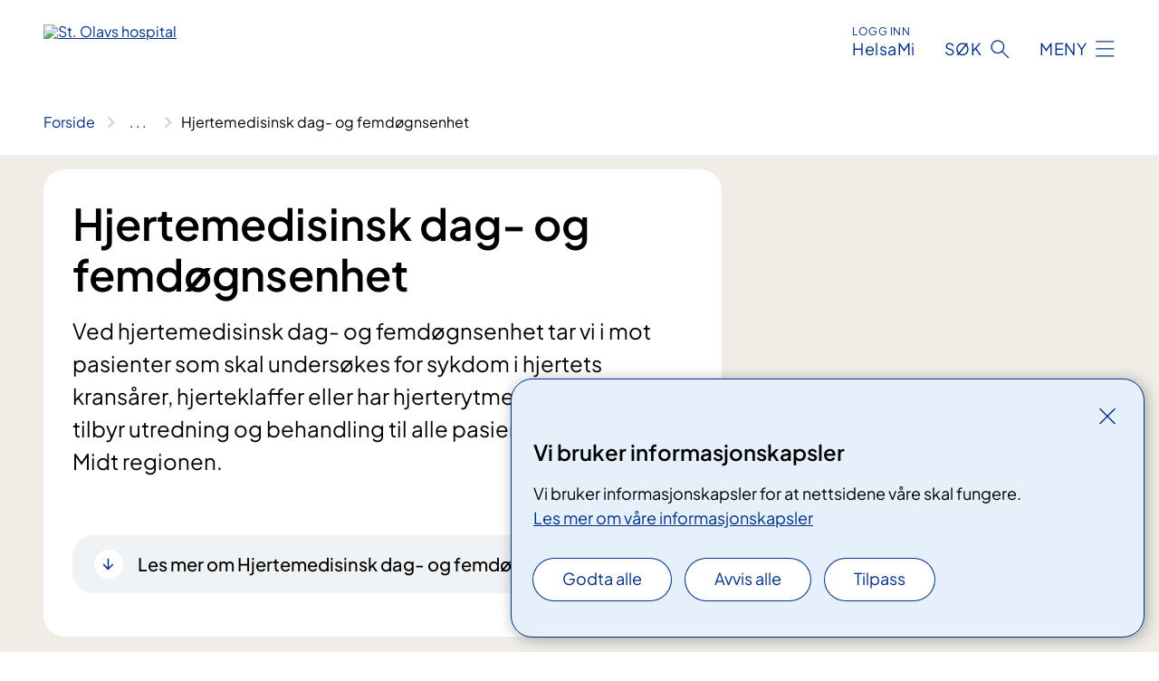

--- FILE ---
content_type: text/html; charset=utf-8
request_url: https://www.stolav.no/avdelinger/klinikk-for-hjertemedisin/hjertemedisinsk-dag-og-femdognsenhet
body_size: 8188
content:


<!DOCTYPE html>

<html lang="nb">

<head>
    <meta name="viewport" content="width=device-width, initial-scale=1" />
    <meta name="format-detection" content="telephone=no" />
    <link href="/static/css/mainstyles.UEQwV8JM.css" rel="stylesheet"></link>
    <link href="/static/css/components.DCYKGcMY.css" rel="stylesheet"></link>
    <link rel="stylesheet" href="/FNSP.styles.css?v=aeaa151e60ce0c729a5706b50a63f1efd0d2d40e641d0d782023ccf3a32c9a20" />


<title>Hjertemedisinsk dag- og femd&#xF8;gnsenhet - St. Olavs hospital HF</title>
  <meta name="description" content="Ved hjertemedisinsk dag- og femd&#xF8;gnsenhet tar vi i mot pasienter som skal unders&#xF8;kes for sykdom i hjertets krans&#xE5;rer, hjerteklaffer eller har hjerterytmeforstyrrelse. Vi tilbyr utredning og behandling til alle pasienter i hele Helse-Midt regionen." />


    <meta property="og:title" content="Hjertemedisinsk dag- og femd&#xF8;gnsenhet" />
    <meta property="twitter:title" content="Hjertemedisinsk dag- og femd&#xF8;gnsenhet" />
  <meta property="og:description" content="Ved hjertemedisinsk dag- og femd&#xF8;gnsenhet tar vi i mot pasienter som skal unders&#xF8;kes for sykdom i hjertets krans&#xE5;rer, hjerteklaffer eller har hjerterytmeforstyrrelse. Vi tilbyr utredning og behandling til alle pasienter i hele Helse-Midt regionen." />
  <meta property="twitter:description" content="Ved hjertemedisinsk dag- og femd&#xF8;gnsenhet tar vi i mot pasienter som skal unders&#xF8;kes for sykdom i hjertets krans&#xE5;rer, hjerteklaffer eller har hjerterytmeforstyrrelse. Vi tilbyr utredning og behandling til alle pasienter i hele Helse-Midt regionen." />
  <meta name="twitter:card" content="summary_large_image" />
  <meta property="og:image" content="https://www.stolav.no/4afa97/contentassets/1924101f98904cee88f1f6a8cdf95830/logosome.jpg?width=1200&height=628&quality=80" />
  <meta property="twitter:image" content="https://www.stolav.no/4afa97/contentassets/1924101f98904cee88f1f6a8cdf95830/logosome.jpg?width=1200&height=628&quality=80" />
  <meta property="og:image:secure_url" content="https://www.stolav.no/4afa97/contentassets/1924101f98904cee88f1f6a8cdf95830/logosome.jpg?width=1200&height=628&quality=80" />
  <meta property="og:image:alt" content="Logo, firmanavn" />
  <meta property="twitter:image:alt" content="Logo, firmanavn" />
                <link rel="icon" href="/494db5/globalassets/system/favicon-midt.svg">


<div id="matomo-tracking-props" data-baseUrl="https://app-fnsp-matomo-analytics-prod.azurewebsites.net/" data-siteId="48"></div>
    <script>
        FNSP = {};
        FNSP.API = "https://www.stolav.no";
        FNSP.IsPrint = false;
    </script>
    <script>
!function(T,l,y){var S=T.location,k="script",D="instrumentationKey",C="ingestionendpoint",I="disableExceptionTracking",E="ai.device.",b="toLowerCase",w="crossOrigin",N="POST",e="appInsightsSDK",t=y.name||"appInsights";(y.name||T[e])&&(T[e]=t);var n=T[t]||function(d){var g=!1,f=!1,m={initialize:!0,queue:[],sv:"5",version:2,config:d};function v(e,t){var n={},a="Browser";return n[E+"id"]=a[b](),n[E+"type"]=a,n["ai.operation.name"]=S&&S.pathname||"_unknown_",n["ai.internal.sdkVersion"]="javascript:snippet_"+(m.sv||m.version),{time:function(){var e=new Date;function t(e){var t=""+e;return 1===t.length&&(t="0"+t),t}return e.getUTCFullYear()+"-"+t(1+e.getUTCMonth())+"-"+t(e.getUTCDate())+"T"+t(e.getUTCHours())+":"+t(e.getUTCMinutes())+":"+t(e.getUTCSeconds())+"."+((e.getUTCMilliseconds()/1e3).toFixed(3)+"").slice(2,5)+"Z"}(),iKey:e,name:"Microsoft.ApplicationInsights."+e.replace(/-/g,"")+"."+t,sampleRate:100,tags:n,data:{baseData:{ver:2}}}}var h=d.url||y.src;if(h){function a(e){var t,n,a,i,r,o,s,c,u,p,l;g=!0,m.queue=[],f||(f=!0,t=h,s=function(){var e={},t=d.connectionString;if(t)for(var n=t.split(";"),a=0;a<n.length;a++){var i=n[a].split("=");2===i.length&&(e[i[0][b]()]=i[1])}if(!e[C]){var r=e.endpointsuffix,o=r?e.location:null;e[C]="https://"+(o?o+".":"")+"dc."+(r||"services.visualstudio.com")}return e}(),c=s[D]||d[D]||"",u=s[C],p=u?u+"/v2/track":d.endpointUrl,(l=[]).push((n="SDK LOAD Failure: Failed to load Application Insights SDK script (See stack for details)",a=t,i=p,(o=(r=v(c,"Exception")).data).baseType="ExceptionData",o.baseData.exceptions=[{typeName:"SDKLoadFailed",message:n.replace(/\./g,"-"),hasFullStack:!1,stack:n+"\nSnippet failed to load ["+a+"] -- Telemetry is disabled\nHelp Link: https://go.microsoft.com/fwlink/?linkid=2128109\nHost: "+(S&&S.pathname||"_unknown_")+"\nEndpoint: "+i,parsedStack:[]}],r)),l.push(function(e,t,n,a){var i=v(c,"Message"),r=i.data;r.baseType="MessageData";var o=r.baseData;return o.message='AI (Internal): 99 message:"'+("SDK LOAD Failure: Failed to load Application Insights SDK script (See stack for details) ("+n+")").replace(/\"/g,"")+'"',o.properties={endpoint:a},i}(0,0,t,p)),function(e,t){if(JSON){var n=T.fetch;if(n&&!y.useXhr)n(t,{method:N,body:JSON.stringify(e),mode:"cors"});else if(XMLHttpRequest){var a=new XMLHttpRequest;a.open(N,t),a.setRequestHeader("Content-type","application/json"),a.send(JSON.stringify(e))}}}(l,p))}function i(e,t){f||setTimeout(function(){!t&&m.core||a()},500)}var e=function(){var n=l.createElement(k);n.src=h;var e=y[w];return!e&&""!==e||"undefined"==n[w]||(n[w]=e),n.onload=i,n.onerror=a,n.onreadystatechange=function(e,t){"loaded"!==n.readyState&&"complete"!==n.readyState||i(0,t)},n}();y.ld<0?l.getElementsByTagName("head")[0].appendChild(e):setTimeout(function(){l.getElementsByTagName(k)[0].parentNode.appendChild(e)},y.ld||0)}try{m.cookie=l.cookie}catch(p){}function t(e){for(;e.length;)!function(t){m[t]=function(){var e=arguments;g||m.queue.push(function(){m[t].apply(m,e)})}}(e.pop())}var n="track",r="TrackPage",o="TrackEvent";t([n+"Event",n+"PageView",n+"Exception",n+"Trace",n+"DependencyData",n+"Metric",n+"PageViewPerformance","start"+r,"stop"+r,"start"+o,"stop"+o,"addTelemetryInitializer","setAuthenticatedUserContext","clearAuthenticatedUserContext","flush"]),m.SeverityLevel={Verbose:0,Information:1,Warning:2,Error:3,Critical:4};var s=(d.extensionConfig||{}).ApplicationInsightsAnalytics||{};if(!0!==d[I]&&!0!==s[I]){var c="onerror";t(["_"+c]);var u=T[c];T[c]=function(e,t,n,a,i){var r=u&&u(e,t,n,a,i);return!0!==r&&m["_"+c]({message:e,url:t,lineNumber:n,columnNumber:a,error:i}),r},d.autoExceptionInstrumented=!0}return m}(y.cfg);function a(){y.onInit&&y.onInit(n)}(T[t]=n).queue&&0===n.queue.length?(n.queue.push(a),n.trackPageView({})):a()}(window,document,{src: "https://js.monitor.azure.com/scripts/b/ai.2.gbl.min.js", crossOrigin: "anonymous", cfg: {instrumentationKey: 'fe8cae6d-aa1c-4609-89b8-088240892f8a', disableCookiesUsage: true }});
</script>

    <script src="/fnspLocalization/deep-merge.js"></script><script src="/fnspLocalization/SharedResources?lang=nb"></script>
</head>

<body class="ui-public">

<div reactComponentId='CookieConsentComponent-2824b3ed-e285-4959-ad3d-cfabb524e2be' data-json='{"model":{"title":"Vi bruker informasjonskapsler","description":"Vi bruker informasjonskapsler for at nettsidene v\u00E5re skal fungere.","analyticsTitle":"Trafikkanalyse og statistikk","analyticsDescription":"Ved \u00E5 godta disse informasjonskapslene, samtykker du til anonym registrering av statistikk som brukes til \u00E5 forbedre nettstedets innhold og brukeropplevelse.","thirdPartyTitle":"Informasjons\u0026shy;kapsler fra tredjeparter","thirdPartyDescription":"Noen av nettsidene v\u00E5re kan vise innebygget innhold fra andre nettsteder, som for eksempel videoer. Disse eksterne innholdsleverand\u00F8rene bruker egne informasjonskapsler for \u00E5 kunne vise innholdet.","thirdPartyCookieNotAvailable":null,"requiredTitle":"N\u00F8dvendige informasjons\u0026shy;kapsler","requiredDescription":"Disse informasjonskapslene h\u00E5ndterer rent tekniske funksjoner p\u00E5 nettstedet og er n\u00F8dvendige for at nettsidene v\u00E5re skal fungere.","surveyTitle":"Sp\u00F8rre\u0026shy;unders\u00F8kelser","surveyDescription":"Ved \u00E5 godta disse informasjonskapslene, samtykker du til anonym lagring av hva du svarer p\u00E5 sp\u00F8rsm\u00E5let om deltakelse.","acceptAllText":"Godta alle","acceptSelectedText":"Godta valgte","acceptNecessaryText":"Godta kun n\u00F8dvendige","rejectAllText":"Avvis alle","readMoreAbout":"Les mer om","manageCookiesText":"Administrere informasjonskapsler","withdrawCookiesDescription":"Du kan endre samtykket n\u00E5r som helst ved \u00E5 velge \u0022Administrere informasjonskapsler\u0022 nederst p\u00E5 siden. ","customizeText":"Tilpass","saveText":"Lagre","closeText":"Lukk","cancelText":"Avbryt","cookiePageLink":{"href":"/om-nettstedet/informasjonskapsler/","text":"Les mer om v\u00E5re informasjonskapsler","target":"_blank","isExternal":false,"sameSite":true},"consentDisabled":false,"activeButDisabled":false,"initialPopupDisabled":false,"cookieConsentVariables":{"consent_enabled":true,"consent_active_but_disabled":false,"popup_disabled":false,"force_map_manage_cookies_button":true,"refresh_with_querystring":false,"use_local_cookie_if_not_equal":false}}}'></div>
<script type="module" src="/static/js/CookieConsentComponent.34-9j22m.js"></script>
    
    <a href="#main" class="skiplink">
        Hopp til innhold
    </a>
    



<header>
    <div reactComponentId='HeaderComponent-2464feb8-b502-41b3-a310-ec9fe352deaf' data-json='{"headerDTO":{"menu":{"menuButtonText":"Meny","menuItems":[{"title":"Behandlinger","links":[{"href":"/behandlinger/","text":"Behandlinger og unders\u00F8kelser","target":null,"isExternal":false,"sameSite":true},{"href":"/kurs-og-opplering-for-pasienter-og-parorende/","text":"Kurs og oppl\u00E6ring for pasienter og p\u00E5r\u00F8rende","target":null,"isExternal":false,"sameSite":true},{"href":"/rettigheter/","text":"Rettigheter","target":null,"isExternal":false,"sameSite":true},{"href":"/helseplattformen/helsami/","text":"HelsaMi","target":null,"isExternal":false,"sameSite":true},{"href":"/om-oss/barn-pa-sykehus/","text":"Barn p\u00E5 sykehus","target":null,"isExternal":false,"sameSite":true},{"href":"/praktisk-informasjon/","text":"Praktisk informasjon","target":null,"isExternal":false,"sameSite":true}],"showCookieButtonAt":-1},{"title":"Avdelinger","links":[{"href":"/avdelinger/","text":"Avdelinger","target":null,"isExternal":false,"sameSite":true},{"href":"/steder/","text":"Steder","target":null,"isExternal":false,"sameSite":true},{"href":"/steder/oya/","text":"St. Olavs hospital, \u00D8ya","target":null,"isExternal":false,"sameSite":true},{"href":"/avdelinger/sentral-stab/roros-sykehus/","text":"St. Olavs hospital, R\u00F8ros sykehus","target":null,"isExternal":false,"sameSite":true},{"href":"/steder/Orkdal-Sjukehus/","text":"St. Olavs hospital, Orkdal sjukehus","target":null,"isExternal":false,"sameSite":true}],"showCookieButtonAt":-1},{"title":"Fag og forskning","links":[{"href":"/fag-og-forskning/forskning/","text":"Forskning","target":null,"isExternal":false,"sameSite":true},{"href":"/fag-og-forskning/innovasjon/","text":"Innovasjon","target":null,"isExternal":false,"sameSite":true},{"href":"/fag-og-forskning/utdanning-og-kompetanseutvikling/","text":"Utdanning","target":null,"isExternal":false,"sameSite":true},{"href":"/fag-og-forskning/utdanning-og-kompetanseutvikling/leger-i-spesialisering-lis/","text":"Leger i spesialisering (LIS)","target":null,"isExternal":false,"sameSite":true},{"href":"/fag-og-forskning/samhandling/","text":"Samhandling","target":null,"isExternal":false,"sameSite":true},{"href":"/fag-og-forskning/kompetansetjenester-og-sentre/","text":"Kompetansetjenester","target":null,"isExternal":false,"sameSite":true},{"href":"/fag-og-forskning/lab/","text":"Laboratorietjenester","target":null,"isExternal":false,"sameSite":true},{"href":"/fag-og-forskning/","text":"Alt om fag og forskning","target":null,"isExternal":false,"sameSite":true}],"showCookieButtonAt":-1},{"title":"Om oss","links":[{"href":"/om-oss/jobbsok/","text":"Jobb","target":null,"isExternal":false,"sameSite":true},{"href":"/om-oss/Styret-og-ledelsen/","text":"Styret og ledelsen","target":null,"isExternal":false,"sameSite":true},{"href":"/om-oss/media/","text":"Media","target":null,"isExternal":false,"sameSite":true},{"href":"/rettigheter/brukermedvirkning/brukerutvalget/","text":"Brukerutvalget","target":null,"isExternal":false,"sameSite":true},{"href":"/beredskap/","text":"Beredskap","target":null,"isExternal":false,"sameSite":true},{"href":"/arrangementer/","text":"Arrangementer","target":null,"isExternal":false,"sameSite":true},{"href":"/om-oss/kontakt-oss/leverandorer/","text":"Leverand\u00F8rer","target":null,"isExternal":false,"sameSite":true},{"href":"/om-oss/gaver-til-sykehuset2/","text":"Gaver til sykehuset","target":null,"isExternal":false,"sameSite":true},{"href":"/om-oss/","text":"Om oss","target":null,"isExternal":false,"sameSite":true}],"showCookieButtonAt":-1}],"headerItemsBottom":[{"href":"/en/","text":"English","target":null,"isExternal":false,"sameSite":true},{"href":"/no/","text":"Norwegian","target":null,"isExternal":false,"sameSite":true}],"mainMenuAria":"Hovedmeny"},"search":{"searchButtonText":"S\u00F8k","searchHeadingText":"S\u00F8k","searchPlaceholderText":"S\u00F8k i alt innhold","searchPage":"/sok/","useAutocomplete":true,"autocompleteLanguage":"no"},"showHeaderSearch":true,"logo":{"startPageUrl":"/","logoUrl":"/49bf41/siteassets/_system/innstillinger-nettsted/logo/logo-stolav-no-no-421x52-uten-marg.svg","alternativeText":"St. Olavs hospital"},"logoNegative":{"startPageUrl":"/","logoUrl":"/49609f/globalassets/system/logo-stolavshospital-neg.svg","alternativeText":"G\u00E5 til forsiden stolav.no"},"login":{"title":"HelsaMi","stikkTittel":"Logg inn","link":{"href":"https://tjenester.helsami.no/HelsaMi/OpenId?op=ID-PORTEN\u0026forceAuthn=False","text":"HelsaMi","target":null}},"skipLinkText":"Hopp til innhold","menuModalTitle":"Hovedmeny","searchModalTitle":"Hoveds\u00F8k","openMenuText":"\u00C5pne meny","closeMenuText":"Lukk","openSearchText":"\u00C5pne s\u00F8k","closeSearchText":"Lukk s\u00F8k","standardColumns":" col-12 col-md-10 col-lg-8 col-xl-7 offset-md-1 offset-lg-2","headerMenuAria":"Toppmeny","disableDefaultHeader":false}}'></div>
<script type="module" src="/static/js/HeaderComponent.lJo72FBT.js"></script>

</header>    
    <div class="main" id="main">
        <div class="department-page">
            <div class="">
                <div class="container nav-container">
                        <div class="breadcrumbs-language-nav has-breadcrumb">


<div reactComponentId='BreadcrumbComponent-4e49ec68-ff72-48ad-86a5-b3c00e024a94' data-json='{"model":[{"text":"Forside","href":"/","showLink":true},{"text":"Avdelinger","href":"/avdelinger/","showLink":true},{"text":"Klinikk for hjertemedisin","href":"/avdelinger/klinikk-for-hjertemedisin/","showLink":true},{"text":"Hjertemedisinsk dag- og femd\u00F8gnsenhet","href":"/avdelinger/klinikk-for-hjertemedisin/hjertemedisinsk-dag-og-femdognsenhet/","showLink":false}]}'></div>
<script type="module" src="/static/js/BreadcrumbComponent.DmKVaEIi.js"></script>
                        </div>
                    
                </div>
            </div>
            
            

<main aria-labelledby="sidetittel">
    <section class="department-page__header">
        <div class="container">
            <div class="row">
                <div class="department-page__container col-12 col-lg-8">
                    <div class="department-page__intro--wrapper department-page__intro--wrapper-image">
                        <div class="col-12 col-md-10 col-lg-12 department-page__intro">

<h1 id="sidetittel">Hjertemedisinsk dag- og femd&#xF8;gnsenhet</h1>                                <p class="department-page__intro--ingress">Ved hjertemedisinsk dag- og femd&#xF8;gnsenhet tar vi i mot pasienter som skal unders&#xF8;kes for sykdom i hjertets krans&#xE5;rer, hjerteklaffer eller har hjerterytmeforstyrrelse. Vi tilbyr utredning og behandling til alle pasienter i hele Helse-Midt regionen.</p>
                                <div class="department-page__intro--more-info">
                                    


    <div class="expander expander--practical" data-id="les-mer-om-hjertemedisinsk-dag--og-femdognsenhet">
        <h2 class="expander__title">
        <button aria-expanded="false"
                data-bs-toggle="collapse"
                class="expander__button">
            Les mer om Hjertemedisinsk dag- og femd&#xF8;gnsenhet
        </button>
        </h2>
        
        <div class="expander__content-wrapper collapse">
            <div class="expander__content">
                


<p>Vi har i hovedsak elektiv virksomhet og pasientene søkes til oss via fastlege eller lokalsykehus. Tilreisende som har lang reisevei overnatter på pasienthotellet dagen før undersøkelsen.</p>
<p>Oppholdet ved avdelingen består vanligvis av to eller tre dager.  Første dag består av forundersøkelser der man har samtale med både sykepleier og lege. Andre dag er selve behandlingsdagen. Enkelte undersøkelser krever innleggelse til neste dag.</p>
<p>I innkallingen får du skriftlig informasjon om undersøkelsen/behandlingen du skal til, tid for oppmøte, oppmøtested og eventuelt opphold ved pasienthotellet.</p>
<p>Aktuelle utredninger og behandlinger:</p>
<ul>
<li>Koronar angiografi</li>
<li>Pacemakerimplantasjon og pacemakerskifte</li>
<li>Implantasjon av rytmeregistrator</li>
<li>Ablasjon av atrieflimmer og atrieflutter</li>
<li>Ablasjon av andre rytmeforstyrrelser</li>
<li>Elektrofysiologisk undersøkelse</li>
<li>Klaffeutredning</li>
<li>Elektrokonvertering av atrieflimmer og atrieflutter</li>
</ul>
<p><a href="https://helsenorge.no/sykdom/hjerte-og-kar" target="_blank" rel="noopener">Les mer om hjertesykdommer på Helsenorge.no</a></p>
<h3>Ledelse ved enheten</h3>
<ul>
<li>Seksjonsleder sykepleie: Mariana Hämala</li>
<li>Seksjonsoverlege koronarseksjon: Bjørn Inge Våga</li>
<li>Seksjonsoverlege rytmeseksjon: Ole Rossvoll</li>
</ul>
<p> </p>
<p> </p>
            </div>
        </div>
    </div>

                                </div>
                        </div>
                    </div>
                </div>
            </div>
        </div>
    </section>
    

        <section class="department-page__contact">
            <div class="department-page__container container">
                <h2 class="department-page__contact--title col-12">Kontakt</h2>
                <div class="department-page__contact--wrapper-container">
                        <div class="department-page__contact--wrapper col-12">
                            <div class="department-page__contact--item-wrapper">
                                <h3 class="department-page__contact--item-header">Telefon</h3>
                                    <div class="department-page__contact--item department-page__contact--itemmulti">
                                        

<div class="phone-block">
    <div>
            <h3 class="phone-block__label">Dagenheten:</h3>
            <a href="tel:72827402" class="contact-block__info--link">
                <div class="contact-block__info--link-icon-wrapper">
                    <div class="contact-block__info--link-icon contact-block__info--link-phone"></div>
                </div>
                <span class="contact-block__info--text">72 82 74 02</span>
            </a>
    </div>
        <div class="phone-block__details">
                <div class="phone-block__details--text">Mandag - fredag 07:00 - 15:00 (Femd&#xF8;gnsenheten)</div>
        </div>
</div>
                                    </div>
                                    <div class="department-page__contact--item department-page__contact--itemmulti">
                                        

<div class="phone-block">
    <div>
            <h3 class="phone-block__label">Femd&#xF8;gnsenheten:</h3>
            <a href="tel:72827400" class="contact-block__info--link">
                <div class="contact-block__info--link-icon-wrapper">
                    <div class="contact-block__info--link-icon contact-block__info--link-phone"></div>
                </div>
                <span class="contact-block__info--text">72 82 74 00</span>
            </a>
    </div>
        <div class="phone-block__details">
                <div class="phone-block__details--text">Mandag - fredag 07:00 - 15:00 (Femd&#xF8;gnsenheten)</div>
        </div>
</div>
                                    </div>
                                    <div class="department-page__contact--item department-page__contact--itemmulti">
                                        

<div class="phone-block">
    <div>
            <h3 class="phone-block__label">Atrieflimmerpoliklinikken</h3>
            <a href="tel:72821076" class="contact-block__info--link">
                <div class="contact-block__info--link-icon-wrapper">
                    <div class="contact-block__info--link-icon contact-block__info--link-phone"></div>
                </div>
                <span class="contact-block__info--text">72 82 10 76</span>
            </a>
    </div>
        <div class="phone-block__details">
                <div class="phone-block__details--text">Mandag - fredag:  08.00 - 11.00 Femdagsd&#xF8;gnenheten</div>
        </div>
</div>
                                    </div>
                            </div>
                        </div>
                </div>
            </div>
        </section>
        <section class="department-page__find-it-info">
            <div class="department-page__container container">
                <h2 class="department-page__section-title col-12">Slik finner du fram</h2>
                <div class="department-page__find-it-info--card-container">
                        <div class="department-page__find-it-info--card department-page__find-it-info--card--howto col-12 col-lg-10 col-xl-8">
                            <div class="department-page__find-it-info--get-there">
                                <h3 class="department-page__find-it-info--header">Oppm&#xF8;tested</h3>
                                


<p>4. etasje østfløy på Akutten og&#160;hjerte- og lungesenteret.</p><p>Telefonnummer&#58;</p><p>Dagenhet&#58; 72 82 74 02<br />mandag til fredag kl. 07.30 - 21.30</p><p>Femdøgnsenhet&#58;&#160;&#160; 72 82 74 03<br />fra mandag kl. 07.00 til fredag kl. 15.00</p><p>Pasientkoordinator koronar angiografi<br />Anita B. Størdal, tlf 72 82 74 26, hverdager 8.00 -15.30</p><p>Pasientkoordinator hjerterytme<br />Mona Pettersen, tlf 72 82 74 27,&#160; hverdager 8.00 - 15.30</p>
                            </div>
                        </div>
                            <div class="department-page__find-it-info--card department-page__find-it-info--cardlocation col-12 col-md-6 col-xl-4">
                                



<div class="location-page-partial">
    


<picture><source srcset="/491dc5/siteassets/avdelinger/klinikk-for-akutt--og-mottaksmedisin/prehospital-fellestjeneste/akutten-og-hjerte-lunge-senteret.jpg?format=webp&width=512&height=293&quality=80 512w" sizes="512px" type="image/webp"/><source srcset="/491dc5/siteassets/avdelinger/klinikk-for-akutt--og-mottaksmedisin/prehospital-fellestjeneste/akutten-og-hjerte-lunge-senteret.jpg?width=512&height=293&quality=80 512w" sizes="512px" /><img alt="En vei med en bygning p&#229; siden og tr&#230;r p&#229; siden" src="/491dc5/siteassets/avdelinger/klinikk-for-akutt--og-mottaksmedisin/prehospital-fellestjeneste/akutten-og-hjerte-lunge-senteret.jpg?format=webp&width=512&height=293&quality=80" loading="lazy" decoding="async" /></picture>
    <div class="location-page-partial__info">
        <div class="location-page-partial__content">
            <h3 class="location-page-partial__title">Akutten og Hjerte-lunge-senteret</h3>
                <p>Prinsesse Kristinas gate 3</p>
                <p>7030 Trondheim</p>
        </div>
            <div class="location-page-partial__link-wrapper">
                <a class="location-page-partial__link" href="/steder/oya/akutten-og-hjerte-lunge-senteret/">Finn frem</a>
            </div>
    </div>
</div>
                            </div>
                </div>

            </div>
        </section>
    

            <div class="department-page__subdivisions">
                <div reactComponentId='SearchBlockComponent-fdccf764-008c-488a-a47f-1c0b6adb455d' data-json='{"model":{"blockId":-1,"contentId":564123,"title":"Avdelinger","showTitleOnLoad":false,"showSearch":false,"searchText":null,"searchLabel":null,"searchButtonText":null,"zeroHitsText":"","numberOfHitsText":null,"pagination":12,"viewType":1,"sortOrder":1,"searchType":1,"languageCode":null},"defaultColumns":"col-12 col-lg-10 col-xl-8"}'></div>
<script type="module" src="/static/js/SearchBlockComponent.COf_aXBV.js"></script>

            </div>
            <div class="department-page__treatments">
                <div reactComponentId='SearchBlockComponent-1c9e02d1-7d04-43db-8edd-a2f1aca4a763' data-json='{"model":{"blockId":-1,"contentId":564123,"title":"Behandlinger","showTitleOnLoad":false,"showSearch":false,"searchText":null,"searchLabel":null,"searchButtonText":null,"zeroHitsText":"","numberOfHitsText":null,"pagination":12,"viewType":1,"sortOrder":1,"searchType":4,"languageCode":null},"defaultColumns":"col-12 col-lg-10 col-xl-8"}'></div>
<script type="module" src="/static/js/SearchBlockComponent.COf_aXBV.js"></script>

            </div>

    <div class="block-content">
        

    </div>
</main>

            
        </div>
            <div class="container print-feedback_container">
                <div class="row">
                    <div class="col-12 col-md-8 col-lg-7 offset-lg-1 col-xl-9 offset-xl-0">


<div reactComponentId='FeedbackComponent-d9fbb143-f913-4e64-a9ba-3656039b41d5' data-json='{"model":{"contentId":564123,"characterLimit":255,"cancelButtonText":"Avbryt","characterLimitText":"{count}/{limit} tegn","commentDescription":"Vi kan ikke svare p\u00E5 tilbakemeldingen din, men vi bruker den til \u00E5 forbedre nettsidene. NB: Ikke skriv inn person- eller helseopplysninger.","commentLabel":"Fortell oss hva du s\u00E5 etter","requiredFieldText":null,"yesCommentLabel":null,"yesCommentDescription":null,"emptyCommentErrorMessage":"Du m\u00E5 skrive hva du lette etter.","commentTooLongErrorMessage":"Tilbakemeldingen er for lang.","feedbackInputValidation":"^[A-Za-z\u00C0-\u00D6\u00D8-\u00F6\u00F8-\u00FF0-9\u010D\u0111\u014B\u0161\u0167\u017E,.;:\\?\\-\\s]*$","invalidInputErrorMessage":"Beklager, men tilbakemeldingen inneholder tegn som ikke er tillatt.","noButtonText":"Nei","responseErrorMessage":"Obs! Noe gikk galt. Pr\u00F8v igjen senere.","submitButtonText":"Send","successMessage":"Takk for tilbakemeldingen!","yesButtonText":"Ja","title":"Fant du det du lette etter?"}}'></div>
<script type="module" src="/static/js/FeedbackComponent.BvsG85aj.js"></script>
                    </div>
                    <div class="d-flex col-md-3 col-lg-2 offset-md-1 offset-lg-1 justify-content-center justify-content-md-end align-items-start">

<div reactComponentId='PrintComponent-ea184c13-023a-49af-a5ca-709dc0b01ca8' data-json='{"filename":"hjertemedisinsk-dag--og-femdognsenhet","contentId":564123,"language":"nb","buttonAtTop":false,"showPropertiesSelection":false,"properties":[{"name":"CustomFrontpage","label":"Eget forsideark med tittel og ingress","show":true},{"name":"Images","label":"Bilder","show":true},{"name":"TransportPlace","label":"Transport til stedet","show":true},{"name":"PracticalInfo","label":"Praktisk informasjon","show":true}]}'></div>
<script type="module" src="/static/js/PrintComponent.DNFHaGTf.js"></script>
                    </div>
                </div>
            </div>
    </div>


<footer class="footer">
    <div class="container">
            <div class="footer__menu">
                <nav aria-label="Bunnmeny" class="footer__menu-container">
                    <ul>
                            <li>
                                <h2 class="footer__menu-title">Rettigheter</h2>
                                <ul>
                                        <li class="footer__menu-item"><a class="anchorlink anchorlink--white" href="/rettigheter/rett-til-valg-av-behandlingssted/"><span>Fritt behandlingsvalg</span></a></li>
                                        <li class="footer__menu-item"><a class="anchorlink anchorlink--white" href="/rettigheter/egenandel-og-frikort/"><span>Egenandel og frikort</span></a></li>
                                        <li class="footer__menu-item"><a class="anchorlink anchorlink--white" href="/rettigheter/"><span>Dine rettigheter</span></a></li>
                                </ul>
                            </li>
                            <li>
                                <h2 class="footer__menu-title">Sikkerhet og personvern</h2>
                                <ul>
                                        <li class="footer__menu-item"><a class="anchorlink anchorlink--white" href="/om-oss/personvern/"><span>Personvern</span></a></li>
                                            <li class="footer__menu-item"><button class="manage-cookies anchorlink anchorlink--white"><span>Administrere informasjonskapsler</span></button></li>
                                        <li class="footer__menu-item"><a class="anchorlink anchorlink--white" href="/om-nettstedet/informasjonskapsler/"><span>Informasjonskapsler</span></a></li>
                                        <li class="footer__menu-item"><a class="anchorlink anchorlink--white anchorlink--external" href="https://uustatus.no/nb/erklaringer/publisert/e0cef82f-2689-471e-9bf8-d1df4d838dcb"><span>Tilgjenglighetserkl&#xE6;ring</span></a></li>
                                        <li class="footer__menu-item"><a class="anchorlink anchorlink--white" href="/om-nettstedet/"><span>Om nettstedet</span></a></li>
                                </ul>
                            </li>
                            <li>
                                <h2 class="footer__menu-title">Kontakt</h2>
                                <ul>
                                        <li class="footer__menu-item"><a class="anchorlink anchorlink--white" href="/om-oss/kontakt-oss/kart/"><span>Kart</span></a></li>
                                        <li class="footer__menu-item"><a class="anchorlink anchorlink--white" href="/om-oss/kontakt-oss/"><span>Kontakt oss</span></a></li>
                                        <li class="footer__menu-item"><a class="anchorlink anchorlink--white" href="/om-oss/media/"><span>Media</span></a></li>
                                </ul>
                            </li>
                            <li>
                                <h2 class="footer__menu-title">F&#xF8;lg oss</h2>
                                <ul>
                                        <li class="footer__menu-item"><a class="anchorlink anchorlink--white anchorlink--external" href="https://www.facebook.com/stolavshospital/"><span>Facebook</span></a></li>
                                        <li class="footer__menu-item"><a class="anchorlink anchorlink--white anchorlink--external" href="http://www.twitter.com/StOlavsHospital"><span>Twitter</span></a></li>
                                        <li class="footer__menu-item"><a class="anchorlink anchorlink--white anchorlink--external" href="http://www.flickr.com/photos/stolavshospital/"><span>Flickr</span></a></li>
                                </ul>
                            </li>
                    </ul>

                </nav>
            </div>
    </div>
    
    
    <div class="footer__bottom">
        <div class="container">
                <a href="/" class="footer__logo-link">
                    <img class="footer__logo" src="/49609f/globalassets/system/logo-stolavshospital-neg.svg" alt="G&#xE5; til forsiden stolav.no" />
                </a>
            <p class="footer__text">
                
            </p>
            <div class="footer__contact row">
                    <section class="col-12 col-md-6 col-xl-4" aria-labelledby="footer-contact-main-section">
                        <h2 class="visuallyhidden" id="footer-contact-main-section">Kontaktinformasjon</h2>
                       
                            <section class="footer__contact-item" aria-labelledby="footer-contact-section-phone">
                                <h3 class="footer__contact-label" id="footer-contact-section-phone">Telefon</h3>
                                <dl>


<dt class="visuallyhidden">Telefonnummer</dt>
<dd><a class="phone-link" href="tel:72573000">72 57 30 00</a></dd>
                                </dl>
                            </section>
                            <section class="footer__contact-item" aria-labelledby="footer-contact-section-email">
                                <h3 class="footer__contact-label" id="footer-contact-section-email">E-post</h3>
                                <dl>

<dt class="visuallyhidden">E-post</dt>
<dd class="email-block contact-block--secondary">
        <a href="mailto:post@stolav.no?body=Ikke%20skriv%20sensitiv%20informasjon%20eller%20helseopplysninger%20i%20e-post." data-id="email-556759">post@stolav.no</a>
</dd>
                                </dl>
                            </section>
                            <section class="footer__contact-item" aria-labelledby="footer-contact-section-secure-dialog">
                                <h3 class="footer__contact-label" id="footer-contact-section-secure-dialog"></h3>
                                <dl>

<dt class="contact-block--secondary__title secure-dialog-title">SIKKER DIALOG</dt>
    <dd class="secure-dialog">
        <a class="secure-dialog-link" href="/om-oss/kontakt-oss/#postadresse-e-post-og-edialog" data-id="securedialog-699425">eDialog</a>
    </dd>

                                </dl>
                            </section>
                    </section>
                <div class="col-12 col-md-6 col-xl-8">
                    <div class="row">
                            <section class="col-12 col-xl-6" aria-labelledby="footer-address-main-section">
                                <h2 class="visuallyhidden" id="footer-address-main-section">Adresse</h2>
                                    <section class="footer__contact-item" aria-labelledby="footer-contact-section-postal">
                                        <h3 class="footer__contact-label" id="footer-contact-section-postal">Postadresse</h3>
                                        <dl>



<dt class="visuallyhidden">Postadresse</dt>
<dd>
            <p>St. Olavs hospital HF</p>
        <p>Postboks 3250 Torgarden</p>
        <p>7006 Trondheim</p>
</dd>
                                        </dl>
                                    </section>
                            </section>
                        <section class="col-12 col-xl-6 footer__partner" aria-labelledby="footer-organization-section-main">
                            <h2 class="visuallyhidden" id="footer-organization-section-main">Organisasjon</h2>
                                <dl class="footer__contact-item">
                                    <dt class="footer__contact-label">Organisasjonsnummer</dt>
                                    <dd class="footer__no-wrap">NO 883 974 832</dd>
                                </dl>
                            <p class="footer__partner-text">I  samarbeid med NTNU</p>
                                    <img class="footer__partner-logo" src="/496145/globalassets/system/logo-ntnu-tag-neg.svg" alt="Logo NTNU"/>
                        </section>
                    </div>
            
                </div>
            </div>
        </div>
    </div>
</footer>   
    
    <script defer="defer" src="/Util/Find/epi-util/find.js"></script>
<script>
document.addEventListener('DOMContentLoaded',function(){if(typeof FindApi === 'function'){var api = new FindApi();api.setApplicationUrl('/');api.setServiceApiBaseUrl('/find_v2/');api.processEventFromCurrentUri();api.bindWindowEvents();api.bindAClickEvent();api.sendBufferedEvents();}})
</script>

    <script type="module" src="/static/js/shared.EHtmCunC.js"></script>
    <script src="/resources/bootstrap.min.js?v=9bcd4d0f29dc6556ebeeff44eaa0965f0c7f7308ee58394708cce2f698cca1b0"></script>
    <script type="module" src="/static/js/TableOfContentComponent.hVhZ9qt5.js"></script>

</body>

</html>


--- FILE ---
content_type: text/javascript
request_url: https://www.stolav.no/static/js/SearchBlockComponent.COf_aXBV.js
body_size: -16
content:
import{e as J,d as K,j as n,a as X,S as m,F as j,b as Y,R as Z}from"./loadReactComponent.KyWN35i_.chunk.js";import{r as p}from"./index.DuepYbBQ.chunk.js";import{u as ee}from"./index.esm.BhkHAgNt.chunk.js";import{c as te}from"./index.BKuP6zgT.chunk.js";import{S as ae,P as se}from"./Pagination.CYyPnFP-.chunk.js";import{S as ce}from"./SearchForm.CsaLFDRa.chunk.js";import{S as ne,a as re}from"./Skeleton.M8cK02q1.chunk.js";import{i as oe}from"./utils.ho8__i-W.chunk.js";import{a as ie,s as H}from"./sanitize.C_hb8Pql.chunk.js";import"./useWindowSize.CtBAzTsf.chunk.js";import"./helpers.BZqBZy8Y.chunk.js";import"./helpers.EArajGWY.chunk.js";import"./helpers.DP4IlQry.chunk.js";import"./ensureUniqueId.Cr3to8qF.chunk.js";import"./arrow2.tPbEjqaX.chunk.js";import"./styles.module.DNFuOpA8.chunk.js";const he=()=>window.location.protocol+"//"+window.location.host,le=e=>{const c=new Headers;return c.append("Accept","application/json"),c.append("Content-Type","application/json"),c.append("Accept-Language",e),c},pe=async(e,c,i)=>{const g=le(i),u=c.query?`?query=${c.query}&`:"?",h=await fetch(`${he()}${e}${u}bid=${c.bid}&contentId=${c.contentId}&page=${c.page}&searchType=${c.searchType}`,{method:"GET",headers:g});if(!h.ok||h.status!==200)return null;try{return await h.json()}catch{throw new Error}},q=async({query:e,bid:c,contentId:i,...g},u)=>{const h={...g,query:e&&ie(e),bid:H(c),contentId:H(i)};return pe("/api/v1/searchblock/search",h,u)},ue="_search-block_66997c4",ge="_search-block--no-search_2e35f16",fe="_search-block__title_2578f0f",we="_search-block--department_262f28c",be="_search-block__no-results_99057fb",w={"search-block":ue,"search-block--no-search":ge,"search-block__title":fe,"search-block--department":we,"search-block__no-results":be},ke=({model:e,defaultColumns:c})=>{var B;let i;const{register:g,getValues:u,setValue:h}=ee(),[l,N]=p.useState([]),[r,P]=p.useState(1),[d,$]=p.useState(0),[x,b]=p.useState(!0),S=t=>t+1,_=t=>t-1<1?1:t-1,[M,v]=p.useState(!1),[A,R]=p.useState(!1),D=async()=>{if(e.blockId===-1||!e.showSearch){k("",!0);return}const a=new URLSearchParams(window.location.search).get(`${e.blockId}_q`);a?(h("query",a),k(a,!0)):k("",!0)},C=(t,a)=>{if(e.blockId===-1)return;let o="?";const s=new URLSearchParams(window.location.search),L=window.location.hash;s.get(`${e.blockId}_q`)&&s.delete(`${e.blockId}_q`),s.get(`${e.blockId}_p`)&&s.delete(`${e.blockId}_p`),t!==""&&s.set(`${e.blockId}_q`,t),a>1&&s.set(`${e.blockId}_p`,a.toString()),o+=s.toString(),L&&(o+=`${L}`),window.history.pushState(null,null,o==="?"?`${window.location.origin}${window.location.pathname}`:o)},F=()=>{const a=new URLSearchParams(window.location.search).get(`${e.blockId}_p`);return!a||isNaN(parseInt(a))?1:parseInt(a)},k=async(t,a=!1)=>{b(!0);const o=a&&e.blockId!==-1?F():1;C(t,o);const s=await q({query:t,contentId:e.contentId,bid:e.blockId,page:o,searchType:e.searchType??m.Default},e.languageCode);P(o),s!=null&&s.results&&!oe(s.totalMatching)&&$(s.totalMatching),N((s==null?void 0:s.results)||[]),b(!1)},O=async()=>{const t=r!==1&&r!==I,a=T(S(r));t?(R(!0),setTimeout(async()=>{await f(await a,S(r)),R(!1)},75)):f(await a,S(r))},V=async()=>{const t=r!==1&&r!==I,a=T(_(r));t?(v(!0),setTimeout(async()=>{await f(await a,_(r)),v(!1)},75)):f(await a,_(r))},T=async t=>{const a=u("query");return C(a,t),await q({query:a,contentId:e.contentId,bid:e.blockId,page:t,searchType:e.searchType??m.Default},e.languageCode)},f=async(t,a)=>{t!=null&&t.results&&(t!=null&&t.totalMatching)&&($(t.totalMatching),P(a)),N((t==null?void 0:t.results)||[]),i&&i.scrollIntoView(!0)},z=async t=>{b(!0);const a=await T(t);await f(a,t),b(!1)},E=()=>{if(!e.title)return n(j,{});const t=n("h2",{className:w["search-block__title"],children:e.title});return e.showTitleOnLoad||!x&&y?t:n(j,{})},U=e.viewType==J.WithIngress,y=(l==null?void 0:l.length)>0&&l[0].items.length>0,G=y&&e.pagination>0&&e.pagination*1<d,I=Math.ceil(d/e.pagination),Q={searchLabel:e.searchLabel,searchText:e.searchText,searchButtonText:e.searchButtonText,resetSearchText:K("ResetSearchText","Nullstill søk")},W={page:r,totalPages:I,prevPage:V,prevClicked:M,nextPage:O,nextClicked:A,goToPage:z};return p.useEffect(()=>{D()},[]),n("div",{className:te(w["search-block"],(e.searchType===m.Department||e.searchType===m.DepartmentRelatedTreatments)&&w["search-block--department"],!e.showSearch&&w["search-block--no-search"],y&&"has-results"),ref:t=>{t&&(i=t)},children:n("div",{className:"container",children:n("div",{className:"row",children:X("div",{className:c,children:[E(),e.showSearch&&n(ce,{model:Q,onSubmit:k,register:g,getValues:u,searchType:e.searchType}),n("div",{className:"visuallyhidden","aria-atomic":"true","aria-live":"polite",children:(B=e.numberOfHitsText)==null?void 0:B.replace("{number}",d.toString())}),x&&n(ne,{hasHeader:!1,itemHeight:64,numberOfItems:5,nextType:re.PAGINATION}),n(ae,{items:l,showIngress:U,searchType:e.searchType,groupTitleH2:!e.title,isNationalTreatmentOverView:!1,resources:{}}),G&&n(se,{model:W}),n("div",{className:w["search-block__no-results"],"aria-atomic":"true","aria-live":"polite",children:!y&&e.zeroHitsText})]})})})})};Y(Z.SearchBlockComponent,ke);


--- FILE ---
content_type: text/javascript
request_url: https://www.stolav.no/static/js/helpers.BZqBZy8Y.chunk.js
body_size: 1782
content:
import{g as st,j as I,a as F,h as P,E as Q}from"./loadReactComponent.KyWN35i_.chunk.js";import{c as at}from"./index.BKuP6zgT.chunk.js";import{b as it}from"./helpers.EArajGWY.chunk.js";var q={exports:{}},ut=q.exports,G;function X(){return G||(G=1,function(h,H){(function(f,_){h.exports=_()})(ut,function(){var f=1e3,_=6e4,L=36e5,g="millisecond",m="second",D="minute",S="hour",p="day",b="week",M="month",Z="quarter",w="year",T="date",z="Invalid Date",tt=/^(\d{4})[-/]?(\d{1,2})?[-/]?(\d{0,2})[Tt\s]*(\d{1,2})?:?(\d{1,2})?:?(\d{1,2})?[.:]?(\d+)?$/,et=/\[([^\]]+)]|Y{1,4}|M{1,4}|D{1,2}|d{1,4}|H{1,2}|h{1,2}|a|A|m{1,2}|s{1,2}|Z{1,2}|SSS/g,nt={name:"en",weekdays:"Sunday_Monday_Tuesday_Wednesday_Thursday_Friday_Saturday".split("_"),months:"January_February_March_April_May_June_July_August_September_October_November_December".split("_"),ordinal:function(r){var n=["th","st","nd","rd"],t=r%100;return"["+r+(n[(t-20)%10]||n[t]||n[0])+"]"}},U=function(r,n,t){var s=String(r);return!s||s.length>=n?r:""+Array(n+1-s.length).join(t)+r},rt={s:U,z:function(r){var n=-r.utcOffset(),t=Math.abs(n),s=Math.floor(t/60),e=t%60;return(n<=0?"+":"-")+U(s,2,"0")+":"+U(e,2,"0")},m:function r(n,t){if(n.date()<t.date())return-r(t,n);var s=12*(t.year()-n.year())+(t.month()-n.month()),e=n.clone().add(s,M),i=t-e<0,a=n.clone().add(s+(i?-1:1),M);return+(-(s+(t-e)/(i?e-a:a-e))||0)},a:function(r){return r<0?Math.ceil(r)||0:Math.floor(r)},p:function(r){return{M,y:w,w:b,d:p,D:T,h:S,m:D,s:m,ms:g,Q:Z}[r]||String(r||"").toLowerCase().replace(/s$/,"")},u:function(r){return r===void 0}},k="en",O={};O[k]=nt;var J=function(r){return r instanceof A},W=function r(n,t,s){var e;if(!n)return k;if(typeof n=="string"){var i=n.toLowerCase();O[i]&&(e=i),t&&(O[i]=t,e=i);var a=n.split("-");if(!e&&a.length>1)return r(a[0])}else{var u=n.name;O[u]=n,e=u}return!s&&e&&(k=e),e||!s&&k},l=function(r,n){if(J(r))return r.clone();var t=typeof n=="object"?n:{};return t.date=r,t.args=arguments,new A(t)},o=rt;o.l=W,o.i=J,o.w=function(r,n){return l(r,{locale:n.$L,utc:n.$u,x:n.$x,$offset:n.$offset})};var A=function(){function r(t){this.$L=W(t.locale,null,!0),this.parse(t)}var n=r.prototype;return n.parse=function(t){this.$d=function(s){var e=s.date,i=s.utc;if(e===null)return new Date(NaN);if(o.u(e))return new Date;if(e instanceof Date)return new Date(e);if(typeof e=="string"&&!/Z$/i.test(e)){var a=e.match(tt);if(a){var u=a[2]-1||0,c=(a[7]||"0").substring(0,3);return i?new Date(Date.UTC(a[1],u,a[3]||1,a[4]||0,a[5]||0,a[6]||0,c)):new Date(a[1],u,a[3]||1,a[4]||0,a[5]||0,a[6]||0,c)}}return new Date(e)}(t),this.$x=t.x||{},this.init()},n.init=function(){var t=this.$d;this.$y=t.getFullYear(),this.$M=t.getMonth(),this.$D=t.getDate(),this.$W=t.getDay(),this.$H=t.getHours(),this.$m=t.getMinutes(),this.$s=t.getSeconds(),this.$ms=t.getMilliseconds()},n.$utils=function(){return o},n.isValid=function(){return this.$d.toString()!==z},n.isSame=function(t,s){var e=l(t);return this.startOf(s)<=e&&e<=this.endOf(s)},n.isAfter=function(t,s){return l(t)<this.startOf(s)},n.isBefore=function(t,s){return this.endOf(s)<l(t)},n.$g=function(t,s,e){return o.u(t)?this[s]:this.set(e,t)},n.unix=function(){return Math.floor(this.valueOf()/1e3)},n.valueOf=function(){return this.$d.getTime()},n.startOf=function(t,s){var e=this,i=!!o.u(s)||s,a=o.p(t),u=function(j,v){var x=o.w(e.$u?Date.UTC(e.$y,v,j):new Date(e.$y,v,j),e);return i?x:x.endOf(p)},c=function(j,v){return o.w(e.toDate()[j].apply(e.toDate("s"),(i?[0,0,0,0]:[23,59,59,999]).slice(v)),e)},d=this.$W,$=this.$M,Y=this.$D,y="set"+(this.$u?"UTC":"");switch(a){case w:return i?u(1,0):u(31,11);case M:return i?u(1,$):u(0,$+1);case b:var N=this.$locale().weekStart||0,C=(d<N?d+7:d)-N;return u(i?Y-C:Y+(6-C),$);case p:case T:return c(y+"Hours",0);case S:return c(y+"Minutes",1);case D:return c(y+"Seconds",2);case m:return c(y+"Milliseconds",3);default:return this.clone()}},n.endOf=function(t){return this.startOf(t,!1)},n.$set=function(t,s){var e,i=o.p(t),a="set"+(this.$u?"UTC":""),u=(e={},e[p]=a+"Date",e[T]=a+"Date",e[M]=a+"Month",e[w]=a+"FullYear",e[S]=a+"Hours",e[D]=a+"Minutes",e[m]=a+"Seconds",e[g]=a+"Milliseconds",e)[i],c=i===p?this.$D+(s-this.$W):s;if(i===M||i===w){var d=this.clone().set(T,1);d.$d[u](c),d.init(),this.$d=d.set(T,Math.min(this.$D,d.daysInMonth())).$d}else u&&this.$d[u](c);return this.init(),this},n.set=function(t,s){return this.clone().$set(t,s)},n.get=function(t){return this[o.p(t)]()},n.add=function(t,s){var e,i=this;t=Number(t);var a=o.p(s),u=function($){var Y=l(i);return o.w(Y.date(Y.date()+Math.round($*t)),i)};if(a===M)return this.set(M,this.$M+t);if(a===w)return this.set(w,this.$y+t);if(a===p)return u(1);if(a===b)return u(7);var c=(e={},e[D]=_,e[S]=L,e[m]=f,e)[a]||1,d=this.$d.getTime()+t*c;return o.w(d,this)},n.subtract=function(t,s){return this.add(-1*t,s)},n.format=function(t){var s=this,e=this.$locale();if(!this.isValid())return e.invalidDate||z;var i=t||"YYYY-MM-DDTHH:mm:ssZ",a=o.z(this),u=this.$H,c=this.$m,d=this.$M,$=e.weekdays,Y=e.months,y=function(v,x,V,E){return v&&(v[x]||v(s,i))||V[x].slice(0,E)},N=function(v){return o.s(u%12||12,v,"0")},C=e.meridiem||function(v,x,V){var E=v<12?"AM":"PM";return V?E.toLowerCase():E},j={YY:String(this.$y).slice(-2),YYYY:this.$y,M:d+1,MM:o.s(d+1,2,"0"),MMM:y(e.monthsShort,d,Y,3),MMMM:y(Y,d),D:this.$D,DD:o.s(this.$D,2,"0"),d:String(this.$W),dd:y(e.weekdaysMin,this.$W,$,2),ddd:y(e.weekdaysShort,this.$W,$,3),dddd:$[this.$W],H:String(u),HH:o.s(u,2,"0"),h:N(1),hh:N(2),a:C(u,c,!0),A:C(u,c,!1),m:String(c),mm:o.s(c,2,"0"),s:String(this.$s),ss:o.s(this.$s,2,"0"),SSS:o.s(this.$ms,3,"0"),Z:a};return i.replace(et,function(v,x){return x||j[v]||a.replace(":","")})},n.utcOffset=function(){return 15*-Math.round(this.$d.getTimezoneOffset()/15)},n.diff=function(t,s,e){var i,a=o.p(s),u=l(t),c=(u.utcOffset()-this.utcOffset())*_,d=this-u,$=o.m(this,u);return $=(i={},i[w]=$/12,i[M]=$,i[Z]=$/3,i[b]=(d-c)/6048e5,i[p]=(d-c)/864e5,i[S]=d/L,i[D]=d/_,i[m]=d/f,i)[a]||d,e?$:o.a($)},n.daysInMonth=function(){return this.endOf(M).$D},n.$locale=function(){return O[this.$L]},n.locale=function(t,s){if(!t)return this.$L;var e=this.clone(),i=W(t,s,!0);return i&&(e.$L=i),e},n.clone=function(){return o.w(this.$d,this)},n.toDate=function(){return new Date(this.valueOf())},n.toJSON=function(){return this.isValid()?this.toISOString():null},n.toISOString=function(){return this.$d.toISOString()},n.toString=function(){return this.$d.toUTCString()},r}(),B=A.prototype;return l.prototype=B,[["$ms",g],["$s",m],["$m",D],["$H",S],["$W",p],["$M",M],["$y",w],["$D",T]].forEach(function(r){B[r[1]]=function(n){return this.$g(n,r[0],r[1])}}),l.extend=function(r,n){return r.$i||(r(n,A,l),r.$i=!0),l},l.locale=W,l.isDayjs=J,l.unix=function(r){return l(1e3*r)},l.en=O[k],l.Ls=O,l.p={},l})}(q)),q.exports}var ot=X();const dt=st(ot);var R={exports:{}},ct=R.exports,K;function lt(){return K||(K=1,function(h,H){(function(f,_){h.exports=_(X())})(ct,function(f){function _(m){return m&&typeof m=="object"&&"default"in m?m:{default:m}}var L=_(f),g={name:"nb",weekdays:"søndag_mandag_tirsdag_onsdag_torsdag_fredag_lørdag".split("_"),weekdaysShort:"sø._ma._ti._on._to._fr._lø.".split("_"),weekdaysMin:"sø_ma_ti_on_to_fr_lø".split("_"),months:"januar_februar_mars_april_mai_juni_juli_august_september_oktober_november_desember".split("_"),monthsShort:"jan._feb._mars_april_mai_juni_juli_aug._sep._okt._nov._des.".split("_"),ordinal:function(m){return m+"."},weekStart:1,yearStart:4,formats:{LT:"HH:mm",LTS:"HH:mm:ss",L:"DD.MM.YYYY",LL:"D. MMMM YYYY",LLL:"D. MMMM YYYY [kl.] HH:mm",LLLL:"dddd D. MMMM YYYY [kl.] HH:mm"},relativeTime:{future:"om %s",past:"%s siden",s:"noen sekunder",m:"ett minutt",mm:"%d minutter",h:"en time",hh:"%d timer",d:"en dag",dd:"%d dager",M:"en måned",MM:"%d måneder",y:"ett år",yy:"%d år"}};return L.default.locale(g,null,!0),g})}(R)),R.exports}lt();dt.locale("nb");const $t=({item:h,isSmall:H,hasNoDate:f,nextDate:_})=>{var p,b;const L=h.nextDateInstance||(((p=h.dateInstances)==null?void 0:p.length)>0?h.dateInstances[0]:null),g=((b=h.dateInstances)==null?void 0:b.length)>1,m=(f&&h.noDateInfo?"date-card date-card--nodate":"date-card")+(H?" date-card--small":""),D=!f&&_,S=()=>{const M=g?h.severalDatesText:L.durationText.toLocaleLowerCase();if(M)return I("div",{className:"date-card__duration",children:M})};return I("div",{className:m,children:D?F("div",{className:"date-card__date",children:[F("div",{className:"date-card__day text-yellow-lime",children:[_.date(),"."]}),F("div",{className:"date-card__month-year-wrapper",children:[F("div",{className:"date-card__month-year",children:[I("div",{className:"date-card__month",children:_.format("MMMM")}),I("div",{className:"date-card__year",children:_.year()})]}),S()]})]}):I("div",{className:"date-card__nodate text-yellow-lime",children:h.noDateInfo})})},_t=(h,H)=>{const f=it(H);switch(h){case P.OneRowThreeOnMobile:return f==="md"||f==="lg"?2:3;case P.TwoRowSixOnMobile:return f==="md"||f==="lg"?4:6;default:return f==="md"||f==="lg"?2:3}},Mt=h=>at("event-status",h.eventStatus===Q.Canceled&&"event-status--canceled",h.eventStatus===Q.Full&&"event-status--full");export{$t as D,Mt as a,dt as d,_t as g};


--- FILE ---
content_type: application/javascript
request_url: https://www.stolav.no/fnspLocalization/SharedResources?lang=nb
body_size: -1416
content:
window.fnspLocalization = jsResourceHandler.deepmerge(window.fnspLocalization || {}, {"SharedResources":{"SkipLinkText":"Hopp til innhold","ShowMore2":"Vis flere","PageNotFoundText":"Vi beklager! Siden du leter etter er flyttet eller slettet.","ShowFullBreadcrumb":"Vis hele brødsmulestien","SpecialtyTitleMultiple":"Spesialiteter","ResultsSkipLinkText":"Hopp til resultater","ReadMoreAbout":"Les mer om","CloseSearchText":"Lukk søk","Updated":"Sist oppdatert","ResponsibleDepartmentTitle":"Ansvarlig enhet","MethodTypeTitle":"Type","MedicalTreatmentTitle":"Relevant behandling","PrintPDFButtonText":"PDF-utskrift","Or":"Eller","SearchFilterOrganization":"Foretak","SearchFilterHospital":"Sykehus","ResetSearchText":"Nullstill søk","EventCategoryTitle":"Kurs- og møtetype","ShowMore":"Vis mer","OpenMenuText":"Åpne meny","PrintButtonText":"Skriv ut","SubjectTitle":"Fagområde","MenuModalTitle":"Hovedmeny","SpecialtyTitle":"Spesialitet","Published":"Publisert","Breadcrumb":"Brødsmulesti","OpenSearchText":"Åpne søk","And":"Og","CloseMenuText":"Lukk","Close":"Lukk","PageNotFoundTitle":"Fant ikke siden","ResponsibleHospitalTitle":"Ansvarlig sykehus","ShowLess":"Vis mindre","SearchModalTitle":"Hovedsøk","CooperationTitle":"Samarbeid med","MethodPhaseTitle":"Fase","AboutTheSite":"Om nettstedet","LanguageSwitch":"Språkvelger","AnchorNavigationMenuTitle":"Innhold på denne siden","ShowLess2":"Vis færre","MethodStatusTitle":"Status","HRCSTitle":"Helsekategori"}})

--- FILE ---
content_type: text/javascript
request_url: https://www.stolav.no/static/js/utils.ho8__i-W.chunk.js
body_size: -1845
content:
function s(t,n){let e;return function(...o){e||(e=setTimeout(function(){t.apply(this,o),e=null},n))}}function r(){return matchMedia("(prefers-reduced-motion)").matches}const c=(t,n=!1)=>{const{top:e,bottom:o}=t.getBoundingClientRect(),i=window.innerHeight||document.documentElement.clientHeight;return n?(e>0||o>0)&&e<=i:e>=0&&o<=i},l=t=>t==null,a=t=>!t||t===null||t==="",d=(t,n)=>n?t.replace("&shy;","­"):t.replace("&shy;",""),u=()=>{var t;return window.location!==window.parent.location&&!((t=window.location.pathname)!=null&&t.toLowerCase().startsWith("/innlogget/cms/"))};export{a,u as b,c as e,l as i,r as p,d as s,s as t};


--- FILE ---
content_type: text/javascript
request_url: https://www.stolav.no/static/js/PrintComponent.DNFHaGTf.js
body_size: -44
content:
import{a as u,j as n,F as j,d as _,b as x,R as E}from"./loadReactComponent.KyWN35i_.chunk.js";import{R as $,r as p}from"./index.DuepYbBQ.chunk.js";import{c as b}from"./index.BKuP6zgT.chunk.js";import{u as M,C as I}from"./index.esm.BhkHAgNt.chunk.js";import{u as U}from"./useWindowSize.CtBAzTsf.chunk.js";import{C as D}from"./CloseButton.CLaS5ARr.chunk.js";import{S as W,a as G}from"./Skeleton.M8cK02q1.chunk.js";import{a as H}from"./utils.ho8__i-W.chunk.js";import{F as z}from"./FNSPModal.sPMsXmjG.chunk.js";import{w as V}from"./withClientOnly.H2xUlesm.chunk.js";function q(t){const r=window.getComputedStyle(t),a=parseFloat(r.marginTop),c=parseFloat(r.marginBottom);return t.getBoundingClientRect().height+a+c}const J="_spinner-grow_f78d3ab",K="_spinner-border_e75384a",Q="_spinner-border-sm_7239a63",X="_spinner-grow-sm_2792df2",Y="_loader-button_36bb1d8",Z="_spinner-border--novalue_fbdd20c",y={"spinner-grow":J,"spinner-border":K,"spinner-border-sm":Q,"spinner-grow-sm":X,"loader-button":Y,"spinner-border--novalue":Z},N=$.forwardRef(({buttonStyles:t,style:r,loading:a,type:c,value:i,onClick:l},o)=>u("button",{ref:o,style:r,disabled:a,onClick:l,type:c,className:b(a&&y["loader-button"],t),children:[a&&n("span",{className:b(y["spinner-border"],H(i)&&y["spinner-border--novalue"]),role:"status","aria-hidden":"true"}),i]}));N.displayName="ButtonWithLoader";const B="/api/v1/print",tt=async()=>{const t=await fetch(`${B}/printavailable`,{method:"GET",headers:{Accept:"application/json"}});return t.status===200?await t.json():!1},et=async(t,r)=>{const a=t,c=await fetch(`${B}/printpage`,{method:"POST",headers:{Accept:"application/json","Content-Type":"application/json"},body:JSON.stringify(a)});if(c.status===200){const i=await c.blob(),l=window.URL.createObjectURL(i),o=document.createElement("a");o.href=l,o.setAttribute("download",`${t.filename}.pdf`),o.style.display="none";const m=r?document.getElementById("print-modal"):document.body;m.appendChild(o),o.click(),m.removeChild(o),window.URL.revokeObjectURL(l)}},nt="_btn-secondary_e4ad9af",ot="_btn-secondary--arrowupdown_0f438e2",rt="_btn-secondary--white_f56e487",at="_btn-secondary--large_5bf2fa3",st="_print-modal_fac1577",it="_print-modal--toprow_6a23bb8",ct="_header_6312fb2",lt="_print-form_6956bb8",dt="_slider_e456d35",pt="_print-btn_37c5451",ut="_switch-container_8122445",mt="_switch-label_017ee6c",bt="_switch_417e791",ft="_round_fd35ee9",s={"btn-secondary":nt,"btn-secondary--arrowupdown":ot,"btn-secondary--white":rt,"btn-secondary--large":at,"print-modal":st,"print-modal--toprow":it,header:ct,"print-form":lt,slider:dt,"print-btn":pt,"switch-container":ut,"switch-label":mt,switch:bt,round:ft},ht=t=>{const r=p.useRef(null),{control:a,handleSubmit:c}=M({defaultValues:t}),{width:i}=U(),l=p.useRef(!1),[o,m]=p.useState(!1),[f,C]=p.useState(!1),[g,h]=p.useState(!0),[T,S]=p.useState(),w=()=>{C(!f)},P=(e,d,F,L=null)=>n(I,{defaultValue:F,name:e,control:a,render:({field:{onChange:O,value:R}})=>n("div",{className:s["switch-container"],children:u("label",{htmlFor:e,children:[u("div",{className:s.switch,children:[n("input",{id:e,onChange:O,checked:R,type:"checkbox"}),n("span",{className:b(s.slider,s.round)})]}),n("span",{className:s["switch-label"],children:d})]})})},L??e),k=async()=>{try{return await tt()}catch{return!1}},v=async e=>{h(!0);try{await et(e,f)}catch{}h(!1)},A=()=>{if(t.buttonAtTop||i<768){S(void 0);return}const e=document.querySelector(".feedback fieldset legend");if(!e)return;const d=q(e);S({marginTop:`${d}px`})};return p.useEffect(()=>{if(i===void 0)return;(async()=>{try{if(!l.current){const d=await k();m(d),l.current=!0}}catch{console.error("Error fetching data")}finally{h(!1)}})(),A()},[i]),u(j,{children:[n(N,{ref:r,onClick:async()=>{o?t.properties.length>0&&t.showPropertiesSelection?w():v(t):window.print()},loading:g,type:"button",value:l.current?o?_("PrintPDFButtonText"):_("PrintButtonText"):"",buttonStyles:"print-btn",style:T}),t.showPropertiesSelection&&n(z,{initialFocus:"form input",modalTitle:"Print",onClose:w,dialogId:"print-modal",isOpen:f,focusOnClose:r.current,children:u("div",{className:s["print-modal"],children:[n("div",{className:s["print-modal--toprow"],children:n(D,{"aria-label":"Lukk print",onClick:w})}),n("div",{className:s.header,children:"Velg utskrift"}),g?n(W,{hasHeader:!1,itemHeight:20,numberOfItems:3,nextType:G.BUTTON}):u("form",{className:s["print-form"],onSubmit:c(v),children:[t.properties&&t.properties.map((e,d)=>e&&P(`properties.${d}.show`,e.label,e.show,d)),n("button",{className:b(s["print-btn"],"print-btn print-btn--left"),children:_("PrintPDFButtonText")})]})]})})]})},wt=V(ht);x(E.PrintComponent,wt);


--- FILE ---
content_type: text/javascript
request_url: https://www.stolav.no/static/js/CookieConsentComponent.34-9j22m.js
body_size: -1989
content:
import{b as o,R as m}from"./loadReactComponent.KyWN35i_.chunk.js";import{b as t}from"./utils.ho8__i-W.chunk.js";import{C as i}from"./CookieConsent.Kax3AmgX.chunk.js";import"./index.DuepYbBQ.chunk.js";import"./index.BKuP6zgT.chunk.js";import"./cookiehelper.RZxYJVr3.chunk.js";import"./CloseButton.CLaS5ARr.chunk.js";import"./helpers.DP4IlQry.chunk.js";import"./useWindowSize.CtBAzTsf.chunk.js";import"./ensureUniqueId.Cr3to8qF.chunk.js";t()||o(m.CookieConsentComponent,i);


--- FILE ---
content_type: text/javascript
request_url: https://www.stolav.no/static/js/SearchFormAutocomplete.IF8NH8XG.chunk.js
body_size: -6
content:
import{R as j,r as c}from"./index.DuepYbBQ.chunk.js";import{c as v}from"./index.BKuP6zgT.chunk.js";import{C as V}from"./CloseButton.CLaS5ARr.chunk.js";import{j as n,a as S,S as d,F as ee}from"./loadReactComponent.KyWN35i_.chunk.js";const se="_search-field-ac_26ae3fe",te="_search-field-ac--has-ac_0b56b57",ae="_search-field-ac--focused_b86ba6b",ce="_search-field-ac__input_d507df3",re="_search-field-ac__input--has-ac_a3cffec",ne="_search-field-ac__suggestions_c4f093d",oe="_search-field-ac__suggestions--startpage_42783d8",le="_search-field-ac__suggestions--formfocused_fc293fe",ie="_search-field-ac__suggestions--focused_1cfed44",ue="_no-results_c80f917",fe="_search-field-ac__search-button_50d339e",de="_search-field-ac--filters_367ea62",he="_search-field-ac--department_2b6773d",_e="_search-field-ac--startpage_14342c6",ge="_search-field-ac--startpage--focused_1eb97ab",r={"search-field-ac":se,"search-field-ac--has-ac":te,"search-field-ac--focused":ae,"search-field-ac__input":ce,"search-field-ac__input--has-ac":re,"search-field-ac__suggestions":ne,"search-field-ac__suggestions--startpage":oe,"search-field-ac__suggestions--formfocused":le,"search-field-ac__suggestions--focused":ie,"no-results":ue,"search-field-ac__search-button":fe,"search-field-ac--filters":de,"search-field-ac--department":he,"search-field-ac--startpage":_e,"search-field-ac--startpage--focused":ge},pe=(i,_)=>{const{item:g,getHighlightedText:f,onItemKeyDown:p,onItemClick:A,itemIndex:u,value:k}=i;return n("li",{children:S("button",{ref:_,onKeyDown:y=>{p(y,u)},onClick:()=>{A(g)},children:[n("span",{className:"visuallyhidden",children:"Søk etter: "}),f(g,k)]})})},me=j.forwardRef(pe),be=async(i,_,g)=>{const f=new Headers;f.append("Accept","application/json"),f.append("Content-Type","application/json");const p=await fetch(`/api/v1/searchblock/autocomplete?language=${i}&prefix=${encodeURIComponent(_)}&size=${g}`,{method:"GET",headers:f});return p.status!==200?null:await p.json()},Ce=({model:i,onSubmit:_,autocompleteLanguage:g="no",getValues:f,register:p,setValue:A,searchType:u=d.Default})=>{const[k,x]=c.useState(!1),[I,y]=c.useState(!1),[B,H]=c.useState(""),[L,E]=c.useState([]),[h,N]=c.useState([]),[b,C]=c.useState(!1),[P,m]=c.useState(!1),[F,$]=c.useState([]),z=c.useRef(null),t=c.useRef(null),w=c.useRef(null),q=e=>{const s=e.currentTarget.value;x(!!s),C(!0),Z()},{ref:G,...O}=p("query",{value:i.value,onChange:q}),T=async()=>{_(f("query")??"")},U=e=>{e.preventDefault(),T()},K=()=>{var e;C(!1),(e=t==null?void 0:t.current)==null||e.focus()},M=()=>{var e;A("query",""),(e=t==null?void 0:t.current)==null||e.focus()},J=(e,s)=>{const a=e.split(new RegExp(`(${s})`,"gi"));return n("span",{children:a.map((o,l)=>n("span",{children:o.toLowerCase()===s.toLowerCase()?n("strong",{children:o}):o},l))})},Q=e=>{var s;b&&e.key==="ArrowDown"&&((s=F[0])!=null&&s.current)?(e.preventDefault(),F[0].current.focus(),C(!0),m(!0)):b&&e.key==="Escape"&&(t!=null&&t.current)&&K()},W=e=>{A("query",e)},X=(e,s)=>{var a,o;switch(e.key){case"ArrowDown":{e.preventDefault();const l=F[s+1];l!=null&&l.current&&s!==h.length-1&&((a=l.current)==null||a.focus());break}case"ArrowUp":{e.preventDefault();const l=F[s-1];l!=null&&l.current&&((o=l.current)==null||o.focus());break}case"Escape":K();break}},Y=(e,s)=>{const a=e.filter(o=>o.toLocaleLowerCase().indexOf(s.toLocaleLowerCase())!==-1);N(a)},Z=async()=>{const e=f("query")??"";if(!e)N([]);else if(!I&&e!==B&&(e!=null&&e.trim())&&e.length===1){y(!0),H(e);const s=await be(g,e,50);s&&s.length>0?E(s.map(a=>a.query)):E([]),y(!1)}else!I&&L.length>0&&Y(L,e);u!==d.StartPagePublic&&u!==d.Modal&&u!==d.GlobalSearch&&!e&&_("")};c.useEffect(()=>{$(e=>h.map((s,a)=>e[a]||j.createRef()))},[h]),c.useEffect(()=>{function e(s){var a,o;!((a=w==null?void 0:w.current)!=null&&a.contains(s.target))&&!((o=t==null?void 0:t.current)!=null&&o.contains(s.target))&&(C(!1),m(!1))}return document.addEventListener("click",e),()=>document.removeEventListener("click",e)},[]);const D=(h==null?void 0:h.length)>0&&b,R=f("query");return S("form",{className:v(r["search-field-ac"],P&&r["search-field-ac--focused"],D&&r["search-field-ac--has-ac"],k&&"hasinput",u===d.Department&&r["search-field-ac--department"],u===d.StartPagePublic&&r["search-field-ac--startpage"],u===d.FilterSearch&&r["search-field-ac--filters"]),onSubmit:U,ref:z,children:[S("label",{children:[n("span",{className:"visuallyhidden",children:i.searchLabel}),n("input",{id:i.searchId,className:v(r["search-field-ac__input"],D&&r["search-field-ac__input--has-ac"]),onChange:q,placeholder:i.searchText,autoComplete:"off",type:"search",...O,ref:e=>{G(e),t.current=e},onFocus:()=>m(!0),onBlur:()=>m(!1),onKeyDown:Q})]}),R&&n(V,{color:u===d.StartPagePublic?"forest":"marine","aria-label":i.resetSearchText,size:"sm",onClick:M,type:"button",isAutocomplete:!0}),n("button",{className:r["search-field-ac__search-button"],"aria-label":i.searchButtonText,onFocus:()=>m(!0),onBlur:()=>m(!1)}),D&&S(ee,{children:[b?n("div",{"aria-live":"polite",className:"visuallyhidden",children:"Du kan navigere i forslagene med piltastene"}):null,S("div",{className:v(r["search-field-ac__suggestions"],b&&r["search-field-ac__suggestions--focused"],P&&r["search-field-ac__suggestions--formfocused"],u===d.StartPagePublic&&r["search-field-ac__suggestions--startpage"]),ref:w,tabIndex:-1,children:[n("div",{className:"visuallyhidden",id:"suggestions-label",children:"Søkeforslag"}),n("ul",{"aria-labelledby":"suggestions-label","aria-live":"polite",children:h.map((e,s)=>n(me,{item:e,value:R,itemIndex:s,ref:F[s],getHighlightedText:J,onItemClick:W,onItemKeyDown:X},e))})]})]})]})};export{Ce as S};


--- FILE ---
content_type: text/javascript
request_url: https://www.stolav.no/static/js/Skeleton.M8cK02q1.chunk.js
body_size: -1547
content:
import{c as l}from"./index.BKuP6zgT.chunk.js";import{j as e,a as r}from"./loadReactComponent.KyWN35i_.chunk.js";const i="_placeholder_644c8ad",p="_btn_de737b0",h="_placeholder-xs_b9f4734",m="_placeholder-sm_9d4811a",_="_placeholder-lg_dc701b8",g="_placeholder-glow_e95ec50",b="_placeholder-wave_9a3f81e",u="_border-radius_62c9656",N="_item_a6f8b07",v="_pagination_18d3663",w="_load-more_929b73b",f="_pagination-item_86c9a82",j="_load-more-button_ddc4b9d",a={placeholder:i,btn:p,"placeholder-xs":h,"placeholder-sm":m,"placeholder-lg":_,"placeholder-glow":g,"placeholder-wave":b,"border-radius":u,item:N,pagination:v,"load-more":w,"pagination-item":f,"load-more-button":j};var A=(o=>(o.NONE="none",o.PAGINATION="pagination",o.BUTTON="button",o))(A||{});const B=({hasHeader:o=!0,listStyle:s,numberOfItems:d,itemHeight:n,nextType:c="none"})=>e("div",{"aria-hidden":"true",children:r("div",{children:[o&&e("h2",{className:a["placeholder-glow"],children:e("span",{className:l(a.placeholder,a["border-radius"],"col-12")})}),e("div",{style:s,className:a["placeholder-glow"],children:Array.from({length:d}).map((I,t)=>e("span",{className:l(a.placeholder,a["border-radius"],a.item,"col-12"),style:{height:n}},t))}),r("div",{className:a["placeholder-glow"],children:[c==="pagination"&&r("div",{className:a.pagination,children:[e("span",{className:l(a.placeholder,a["pagination-item"])}),e("span",{className:l(a.placeholder,a["pagination-item"])}),e("span",{className:l(a.placeholder,a["pagination-item"])})]}),c==="button"&&e("div",{className:a["load-more"],children:e("span",{className:l(a.placeholder,a["load-more-button"])})})]})]})});export{B as S,A as a};


--- FILE ---
content_type: text/javascript
request_url: https://www.stolav.no/static/js/TableOfContentComponent.hVhZ9qt5.js
body_size: -114
content:
import{j as n,F as $,d as U,a as W,b as Y,R as tt}from"./loadReactComponent.KyWN35i_.chunk.js";import{f as R}from"./helpers.DP4IlQry.chunk.js";import{a as j,t as w}from"./utils.ho8__i-W.chunk.js";import{e as et,b as q}from"./ensureUniqueId.Cr3to8qF.chunk.js";import{r}from"./index.DuepYbBQ.chunk.js";import{c as b}from"./index.BKuP6zgT.chunk.js";import{u as nt}from"./useWindowSize.CtBAzTsf.chunk.js";const ot=(e,t)=>{if(j(e))return e;const o=t[e];return o?(t[e]+=1,`${e}-${o}`):(t[e]=1,e)},D=e=>{var o;const t=(o=e.parentElement)==null?void 0:o.nextElementSibling;t&&(t.style.marginTop="0")},rt=(e,t)=>{const o=e.hasAttribute("id")&&e.hasAttribute("data-title")&&e.classList.contains("custom-anchor"),f=o?e.id:R(e.innerText),c=ot(et(f),t);if(j(c))return null;const i=o?e.getAttribute("data-title"):e.innerText.trim();return{anchor:c,text:i,headingElement:e}},ct=e=>{const t=e.map(o=>{switch(o){case"h2":return".content .text-container > h2:not([class])";case"h3":return".content .text-container > h3:not([class]), .content .text-container .expander:not(.expander .expander, .expander--toc) > h3.expander__title";case"h4":return".content .text-container > h4:not([class]), .content .text-container .expander:not(.expander .expander, .expander--toc) > h4.expander__title";case"h5":return".content .text-container > h5:not([class])";case"custom":return".content .text-container a[id].custom-anchor";case"allblocks":return`
                      .content .text-container h2:not(.content .text-container > h2), 
                      .content .text-container h3:not(.content .text-container > h3):not(.content .text-container .expander__content h3):not(.content .text-container .dialog-container h3), 
                      .content .text-container h4:not(.content .text-container > h4):not(.content .text-container .expander__content h4):not(.content .text-container .dialog-container h4), 
                      .content .text-container h5:not(.content .text-container > h5),
                      .block-content h2,
                      .block-content h3,
                      .block-content h4,
                      .block-content h5
                  `;default:return""}}).filter(o=>o).join(", ");return document.querySelectorAll(t)},k=64,at=8,st=100,y=48,it=10,lt=({model:e,tocElements:t})=>{const{shouldRenderTableOfContents:o,tableOfContentsMenuSelection:f}=e,[c,i]=r.useState(!1),[d,p]=r.useState(c),[l,x]=r.useState(!1),[h,m]=r.useState(),[P,v]=r.useState(!0),[E,A]=r.useState(),[H,G]=r.useState(),[z,K]=r.useState(),{width:I}=nt(st),O=r.useRef(),L=r.useRef(),u=r.useRef(),S=r.useRef(),Q=o&&f.length>0,C=()=>{var g,_;if(!((g=u.current)!=null&&g.parentElement))return;((_=u.current)==null?void 0:_.parentElement.getBoundingClientRect()).bottom-y<=0?x(!0):x(!1);const s=t.slice().reverse().find(N=>{var F;const{bottom:V=0,height:X=0}=((F=N.headingElement)==null?void 0:F.getBoundingClientRect())??{};return V<X+k+it});K(s)},M=a=>{a.key==="Tab"&&document.activeElement===L.current&&i(!1)},Z=()=>{v(!0),i(!c)},J=()=>{v(!0),i(!1)};if(r.useEffect(()=>{var a;if((t==null?void 0:t.length)>0){if(t.forEach(s=>s.headingElement.setAttribute("id",s.anchor)),u.current){window.addEventListener("scroll",w(C,100));const s=u.current.querySelectorAll(".toc__list li a");L.current=s[s.length-1],window.addEventListener("scroll",w(C,100)),u.current.addEventListener("keydown",M)}D((a=u.current)==null?void 0:a.parentElement)}return()=>{var s;window.removeEventListener("scroll",w(C,100)),(s=u.current)==null||s.removeEventListener("keydown",M)}},[]),r.useEffect(()=>{p(c===!0),!O.current&&l===!0?i(!1):O.current&&l===!1&&i(d),O.current=l},[l]),r.useEffect(()=>{var s,g,_;if(I>544){const N=(g=(s=u.current)==null?void 0:s.parentElement.getBoundingClientRect())==null?void 0:g.width;m(N)}else m(-1);const a=((_=S.current)==null?void 0:_.clientHeight)??k;A(a)},[I]),r.useEffect(()=>{var s;const a=((s=S.current)==null?void 0:s.clientHeight)??k;A(a),!l&&(H<a||P)&&G(a)},[c]),!Q||!t||t.length===0)return n($,{});const B=U("AnchorNavigationMenuTitle","Innhold på denne siden");let T={marginBottom:`${y}px`};return T=h===-1&&l?{...T,width:"100%",marginLeft:"-16px"}:{...T,width:h},S.current&&E>0&&!c&&(document.documentElement.style.scrollPaddingTop=`${E+at}px`),n("div",{className:"toc-wrapper",style:{height:`${H+y}px`},children:n("nav",{className:b("toc",l&&"toc--sticky"),ref:u,style:T,children:W("div",{className:"expander expander--practical expander--toc","data-id":q(R(B)),ref:S,children:[n("h3",{className:"expander__title",children:n("button",{"aria-expanded":c,className:"expander__button",onClick:Z,"aria-controls":"toc-list",children:B})}),n("div",{id:"toc-list",className:b("expander__content-wrapper toc__content",c&&"show"),children:n("div",{className:"expander__content",children:n("ol",{className:"toc__list",children:t.map(a=>n("li",{children:n("a",{href:`#${a.anchor}`,className:b("toc__link",z===a&&"toc__link--current"),onClick:J,children:a.text})},`#${a.anchor}`))})})})]})})})},dt=({model:e,tocElements:t})=>{const{shouldRenderTableOfContents:o,tableOfContentsMenuSelection:f}=e,[c,i]=r.useState(!1),d=r.useRef(),p=o&&f.length>0,l=()=>{i(!c)};if(r.useEffect(()=>{var h;(t==null?void 0:t.length)>0&&(t.forEach(m=>m.headingElement.setAttribute("id",m.anchor)),D((h=d.current)==null?void 0:h.parentElement))},[]),!p||!t||t.length===0)return n($,{});const x=U("AnchorNavigationMenuTitle","Innhold på denne siden");return n("div",{className:"toc-wrapper",children:n("nav",{className:"toc",ref:d,children:W("div",{className:"expander expander--practical expander--toc","data-id":q(R(x)),children:[n("h3",{className:"expander__title",children:n("button",{"aria-expanded":c,className:"expander__button",onClick:l,"aria-controls":"toc-list",children:x})}),n("div",{id:"toc-list",className:b("expander__content-wrapper toc__content",c&&"show"),children:n("div",{className:"expander__content",children:n("ol",{className:"toc__list",children:t.map(h=>n("li",{children:n("a",{href:`#${h.anchor}`,className:"toc__link",children:h.text})},`#${h.anchor}`))})})})]})})})},ht=({model:e})=>{const{shouldRenderTableOfContents:t,tableOfContentsMenuSelection:o,stickyToc:f}=e,c=t&&o.length>0;let i=[];if(c){const d=ct(o);if((d==null?void 0:d.length)>0){const p={};i=Array.from(d).map(l=>rt(l,p)).filter(l=>!!l)}}return i.length>0?f?n(lt,{model:e,tocElements:i}):n(dt,{model:e,tocElements:i}):null};Y(tt.TableOfContentComponent,ht);


--- FILE ---
content_type: text/javascript
request_url: https://www.stolav.no/static/js/helpers.EArajGWY.chunk.js
body_size: -1954
content:
import{P as r}from"./loadReactComponent.KyWN35i_.chunk.js";const a=e=>0<e&&e<768?"xs":768<e&&e<992?"md":992<e&&e<1280?"lg":1280<e&&e<1408?"xl":"xxl",u=(e,n)=>{const s=a(n);switch(e){case r.OneRowThreePages:return s==="md"?2:3;case r.TwoRowsSixPages:return 6;case r.OneRowThreePagesNoExpander:return s==="md"?2:3;default:return s==="md"?2:3}},c=(e,n=!1)=>n?24*(8-Math.ceil(e/29)):24*(11-Math.ceil(e/38));export{c as a,a as b,u as g};


--- FILE ---
content_type: text/javascript
request_url: https://www.stolav.no/static/js/CookieConsent.Kax3AmgX.chunk.js
body_size: 1121
content:
import{r as l}from"./index.DuepYbBQ.chunk.js";import{c as m}from"./index.BKuP6zgT.chunk.js";import{i as I,s as S}from"./utils.ho8__i-W.chunk.js";import{e as M,s as j,j as q,k as G,l as z}from"./cookiehelper.RZxYJVr3.chunk.js";import{C as $}from"./CloseButton.CLaS5ARr.chunk.js";import{f as H,n as P}from"./helpers.DP4IlQry.chunk.js";import{u as J}from"./useWindowSize.CtBAzTsf.chunk.js";import{j as i,a as C}from"./loadReactComponent.KyWN35i_.chunk.js";import{b as W}from"./ensureUniqueId.Cr3to8qF.chunk.js";const r=[];for(let e=0;e<256;++e)r.push((e+256).toString(16).slice(1));function X(e,n=0){return(r[e[n+0]]+r[e[n+1]]+r[e[n+2]]+r[e[n+3]]+"-"+r[e[n+4]]+r[e[n+5]]+"-"+r[e[n+6]]+r[e[n+7]]+"-"+r[e[n+8]]+r[e[n+9]]+"-"+r[e[n+10]]+r[e[n+11]]+r[e[n+12]]+r[e[n+13]]+r[e[n+14]]+r[e[n+15]]).toLowerCase()}let T;const Y=new Uint8Array(16);function Q(){if(!T){if(typeof crypto>"u"||!crypto.getRandomValues)throw new Error("crypto.getRandomValues() not supported. See https://github.com/uuidjs/uuid#getrandomvalues-not-supported");T=crypto.getRandomValues.bind(crypto)}return T(Y)}const R={};function Z(e,n,s){let o;{const c=Date.now(),a=Q();ee(R,c,a),o=ne(a,R.msecs,R.seq,n,s)}return n??X(o)}function ee(e,n,s){return e.msecs??(e.msecs=-1/0),e.seq??(e.seq=0),n>e.msecs?(e.seq=s[6]<<23|s[7]<<16|s[8]<<8|s[9],e.msecs=n):(e.seq=e.seq+1|0,e.seq===0&&e.msecs++),e}function ne(e,n,s,o,c=0){if(e.length<16)throw new Error("Random bytes length must be >= 16");if(!o)o=new Uint8Array(16),c=0;else if(c<0||c+16>o.length)throw new RangeError(`UUID byte range ${c}:${c+15} is out of buffer bounds`);return n??(n=Date.now()),s??(s=e[6]*127<<24|e[7]<<16|e[8]<<8|e[9]),o[c++]=n/1099511627776&255,o[c++]=n/4294967296&255,o[c++]=n/16777216&255,o[c++]=n/65536&255,o[c++]=n/256&255,o[c++]=n&255,o[c++]=112|s>>>28&15,o[c++]=s>>>20&255,o[c++]=128|s>>>14&63,o[c++]=s>>>6&255,o[c++]=s<<2&255|e[10]&3,o[c++]=e[11],o[c++]=e[12],o[c++]=e[13],o[c++]=e[14],o[c++]=e[15],o}const te="_cookieconsent-banner_8d5e10a",oe="_cookieconsent-banner--open_467606e",ce="_cookieconsent_1902723",ie="_cookieconsent--initial_18de155",se="_cookieconsent__header_b8580d1",ae="_cookieconsent__withdraw_a4a6e02",re="_cookieconsent__description_af7bfec",le="_cookieconsent__button-container_dda5948",de="_cookieconsent__expander_cf9e0f7",ke="_cookieconsent__expander-container_b99c5fd",ue="_cookieconsent__expander-content_416326b",_e="_cookieconsent__expander-content--expanded_ac9ce7a",he="_cookieconsent__expander-button_6f4e6a4",d={"cookieconsent-banner":te,"cookieconsent-banner--open":oe,cookieconsent:ce,"cookieconsent--initial":ie,cookieconsent__header:se,cookieconsent__withdraw:ae,cookieconsent__description:re,"cookieconsent__button-container":le,cookieconsent__expander:de,"cookieconsent__expander-container":ke,"cookieconsent__expander-content":ue,"cookieconsent__expander-content--expanded":_e,"cookieconsent__expander-button":he},Ce="_checkbox_5e43a76",pe="_checkbox--disabled_4a7cd3a",xe="_checkbox__check_0e6300d",ye="_checkbox__label_3017a11",w={checkbox:Ce,"checkbox--disabled":pe,checkbox__check:xe,checkbox__label:ye},be=e=>{const{name:n,checked:s,disabled:o,onChange:c,label:a,defaultChecked:p,disableFormSubmit:u=!1}=e,h=x=>{u&&x.key==="Enter"&&x.preventDefault()};return i("div",{className:m(w.checkbox,s&&w["checkbox--checked"],o&&w["checkbox--disabled"]),children:C("label",{children:[i("input",{type:"checkbox",className:m(w.checkbox__check),name:n,checked:s,onChange:c,disabled:o,defaultChecked:p,onKeyDown:h}),i("span",{className:w.checkbox__label,children:a})]})})},ge=e=>{const{checkboxLabel:n,description:s,name:o,defaultChecked:c,disabled:a,expanderButtonAria:p}=e,{onCheckChange:u}=l.useContext(O),[h,x]=l.useState(!1),y=()=>x(!h),v=W(H(n));return C("div",{className:d.cookieconsent__expander,children:[C("div",{className:d["cookieconsent__expander-container"],children:[i(be,{label:n,onChange:u,name:o,defaultChecked:c,disabled:a,disableFormSubmit:!0}),i("button",{type:"button",className:d["cookieconsent__expander-button"],onClick:y,"aria-label":p,"aria-expanded":h,"aria-controls":v})]}),i("div",{className:m(d["cookieconsent__expander-content"],h&&d["cookieconsent__expander-content--expanded"]),id:v,children:s})]})},A=l.memo(ge),we=({model:e})=>{const{consentState:n,onAcceptNecessaryOnly:s,onCloseSettingsClick:o}=l.useContext(O),c=l.useRef(n),{width:a}=J(),p=()=>{s()},u=()=>{o(c.current)};return l.useEffect(()=>{var h;(h=document.getElementById("cookieconsent-close"))==null||h.focus()},[]),C("form",{className:d.cookieconsent,children:[i("div",{className:d.cookieconsent__header,children:i($,{id:"cookieconsent-close",type:"button","aria-label":e.closeText,onClick:u})}),C("fieldset",{children:[i("legend",{children:e.title}),C("div",{className:d.cookieconsent__description,children:[i("div",{children:e.description}),I(e.cookiePageLink)?null:i("a",{href:e.cookiePageLink.href,target:e.cookiePageLink.target,children:e.cookiePageLink.text})]}),i(A,{checkboxLabel:S(e.analyticsTitle,a<=400),description:e.analyticsDescription,name:P("analyticsConsent"),defaultChecked:n.analyticsConsent,expanderButtonAria:`${e.readMoreAbout} ${e.analyticsTitle}`}),i(A,{checkboxLabel:S(e.surveyTitle,a<=400),description:e.surveyDescription,name:P("surveyConsent"),defaultChecked:n.surveyConsent,expanderButtonAria:`${e.readMoreAbout} ${e.surveyTitle}`}),i(A,{checkboxLabel:S(e.thirdPartyTitle,a<=400),description:e.thirdPartyDescription,name:P("thirdPartyConsent"),defaultChecked:n.thirdPartyConsent,expanderButtonAria:`${e.readMoreAbout} ${e.thirdPartyTitle}`}),i("div",{className:d.cookieconsent__withdraw,children:e.withdrawCookiesDescription})]}),C("div",{className:d["cookieconsent__button-container"],children:[i("button",{className:"btn-secondary btn-secondary--white",type:"button",onClick:u,children:e.cancelText}),i("button",{className:"btn-secondary btn-secondary--white",type:"button",onClick:p,children:e.saveText})]})]})},me="FNSP_MANAGE_COOKIE_CLICK_EVENT",ve="FNSP_COOKIE_CONSENT_CHANGE_EVENT",$e=e=>e.hasReadConsent!==void 0&&e.analyticsConsent!==void 0&&e.surveyConsent!==void 0&&e.thirdPartyConsent!==void 0,O=l.createContext(null),fe={hasReadConsent:!1,analyticsConsent:!1,thirdPartyConsent:!1,surveyConsent:!1},Ne=()=>{try{const e=M("CookieConsent");return JSON.parse(decodeURIComponent(e))}catch{return fe}},De=({model:e})=>{const n=l.useRef(),s=l.useRef(),o=l.useRef(!0),c=l.useRef(),[a,p]=l.useState(Ne()),[u,h]=l.useState(!a.hasReadConsent&&!e.initialPopupDisabled),[x,y]=l.useState(!1),v=t=>{var _;y(!1),n.current=u,h(!1),t.screenX===0&&t.screenY===0&&((_=s.current)==null||_.focus())},D=t=>{p({...a,[t.currentTarget.name]:t.currentTarget.checked})},B=t=>{var g;const _=new URLSearchParams(window.location.search);if((g=e.cookieConsentVariables)!=null&&g.refresh_with_querystring){_.set("cb",`${Z()}`);const k=_.toString(),b=(k==null?void 0:k.length)>0?`?${k}`:"",E=window.location.origin+window.location.pathname+b;setTimeout(function(){window.location.href=E},500)}else window.dispatchEvent(new CustomEvent(ve,{detail:t}))},f=t=>{y(!1),n.current=u,h(!1),B(t)},N=t=>{j("CookieConsent",encodeURIComponent(JSON.stringify(t)),90,!0),t.analyticsConsent===!1&&q(),t.surveyConsent===!1&&G(),t.thirdPartyConsent===!1&&z()},L=()=>{const t={...a,hasReadConsent:!0};N(t),f(t)},V=()=>{const t={analyticsConsent:!0,hasReadConsent:!0,thirdPartyConsent:!0,surveyConsent:!0};p(t),N(t),f(t)},U=()=>{const t={hasReadConsent:!0,analyticsConsent:!1,thirdPartyConsent:!1,surveyConsent:!1};p(t),N(t),f(t)},F=()=>{y(!0)},K=t=>{p(t),y(!1)};return l.useEffect(()=>{var t;!x&&o.current===!1&&((t=c.current)==null||t.focus())},[x]),l.useEffect(()=>{var t;u&&n.current!==void 0&&((t=document.getElementById("cookieconsent-close"))==null||t.focus())},[u]),l.useEffect(()=>{var g;o.current=!1;const t=k=>{k.currentTarget&&(s.current=k.currentTarget),n.current=u,h(!0)},_=document.querySelectorAll("button.manage-cookies");if((_==null?void 0:_.length)>0&&_.forEach(k=>{k.classList.remove("anchorlink--external"),k.addEventListener("click",t)}),document.addEventListener(me,t),(g=e.cookieConsentVariables)!=null&&g.refresh_with_querystring&&window.location.search.includes("cb=")){const k=new URLSearchParams(window.location.search);k.delete("cb");const b=k.toString(),E=(b==null?void 0:b.length)>0?`?${b}`:"";window.history.replaceState(null,null,`${window.location.origin}${window.location.pathname}${E}`)}return()=>{_==null||_.forEach(k=>k.removeEventListener("click",t))}},[]),i("div",{className:m(d["cookieconsent-banner"],u&&d["cookieconsent-banner--open"]),children:C(O.Provider,{value:{consentState:a,model:e,onCheckChange:D,onAcceptNecessaryOnly:L,onCloseSettingsClick:K},children:[!x&&C("div",{className:m(d.cookieconsent,d["cookieconsent--initial"]),children:[i("div",{className:d.cookieconsent__header,children:i($,{id:"cookieconsent-close",type:"button","aria-label":e.closeText,onClick:v})}),C("fieldset",{children:[i("legend",{children:e.title}),C("div",{className:d.cookieconsent__description,children:[i("div",{children:e.description}),I(e.cookiePageLink)?null:i("a",{href:e.cookiePageLink.href,target:e.cookiePageLink.target,children:e.cookiePageLink.text})]}),C("div",{className:d["cookieconsent__button-container"],children:[a.analyticsConsent||a.thirdPartyConsent||a.surveyConsent?i("button",{className:"btn-secondary btn-secondary--white",type:"button",onClick:L,children:e.acceptSelectedText}):i("button",{className:"btn-secondary btn-secondary--white",type:"button",onClick:V,children:e.acceptAllText}),i("button",{className:"btn-secondary btn-secondary--white",type:"button",onClick:U,children:e.rejectAllText}),i("button",{className:"btn-secondary btn-secondary--white",type:"button",onClick:F,ref:c,children:e.customizeText})]})]})]}),x&&i(we,{model:e})]})})};export{De as C,me as F,ve as a,fe as d,$e as i};


--- FILE ---
content_type: text/javascript
request_url: https://www.stolav.no/static/js/sanitize.C_hb8Pql.chunk.js
body_size: -2104
content:
const c=e=>e==null?void 0:e.replace(/</g,"").replace(/script>/g,"").replace(/(\\|\/)/,""),r=e=>{const a=Number(e);return isNaN(a)?-1:a};export{c as a,r as s};


--- FILE ---
content_type: text/javascript
request_url: https://www.stolav.no/static/js/Pagination.CYyPnFP-.chunk.js
body_size: 1485
content:
import{r as E}from"./index.DuepYbBQ.chunk.js";import{c as d}from"./index.BKuP6zgT.chunk.js";import{u as j}from"./useWindowSize.CtBAzTsf.chunk.js";import{a as k,j as e,F,E as D,S as L,f as T}from"./loadReactComponent.KyWN35i_.chunk.js";import{d as q,D as M,a as W}from"./helpers.BZqBZy8Y.chunk.js";import{f as U}from"./helpers.DP4IlQry.chunk.js";import{b as Y}from"./ensureUniqueId.Cr3to8qF.chunk.js";import{S as $}from"./arrow2.tPbEjqaX.chunk.js";const Z="_search-hits-list__grouped-results_fc4588b",J="_search-hits-list__letter_1a4af7c",K="_search-hits-list__results_8d44783",Q="_search-hits-list__results--no-results_7007b12",X="_search-hit_8b80a1d",O="_search-hit__heading_5129da2",V="_search-hit--default_e9dbd94",ee="_search-hit--department_f58eb8f",te="_search-hit--national_d4a53d9",ae="_search-hit__heading-wrapper_45d6b4e",ne="_search-hit__copy-button_1a8df43",se="_search-hit__heading--no-ingress_4898de5",ie="_search-hit__ingress_d7126dc",re="_search-hit__stikktittel_dbd56a7",ce="_search-hit__inclusion_9731a7d",oe="_search-hit__linktext_3d7848b",_e="_search-hit__methodmetadata_98378fb",le="_search-hit__methodphase_15a4b41",he="_search-hit__methodstatus_9aa7275",de="_search-hit-expander_0048c15",pe="_search-hit-expander__button_a4a6189",ge="_search-hit-expander__content_742da80",ue="_search-hit-expander__list_de580d4",me="_search-hit-expander__list-item_1030ac3",n={"search-hits-list__grouped-results":Z,"search-hits-list__letter":J,"search-hits-list__results":K,"search-hits-list__results--no-results":Q,"search-hit":X,"search-hit__heading":O,"search-hit--default":V,"search-hit--department":ee,"search-hit--national":te,"search-hit__heading-wrapper":ae,"search-hit__copy-button":ne,"search-hit__heading--no-ingress":se,"search-hit__ingress":ie,"search-hit__stikktittel":re,"search-hit__inclusion":ce,"search-hit__linktext":oe,"search-hit__methodmetadata":_e,"search-hit__methodphase":le,"search-hit__methodstatus":he,"search-hit-expander":de,"search-hit-expander__button":pe,"search-hit-expander__content":ge,"search-hit-expander__list":ue,"search-hit-expander__list-item":me},fe=({item:t,resources:a,initiallyOpen:i})=>{var u;const l=E.useRef(null),p=Y(U(t.title)),o=window.location.origin;E.useEffect(()=>{i&&(l!=null&&l.current)&&requestAnimationFrame(()=>{requestAnimationFrame(()=>{var g;const m=l.current.closest("li").getBoundingClientRect().top+window.scrollY;window.scrollTo({top:m,behavior:"smooth"}),(g=l.current.querySelector("button"))==null||g.focus({preventScroll:!0})})})},[i]);const w=(u=a.findMoreInfoAtHospialsText)!=null&&u.includes("{antall}")?a.findMoreInfoAtHospialsText.replace("{antall}",t.usedBySites.length.toString()):`Finn mer informasjon hos ${t.usedBySites.length} sykehus`;return k("div",{className:d("expander expander--on-bg",n["search-hit-expander"]),"data-id":p,ref:l,children:[e("div",{className:n["search-hit-expander__header"],children:e("h3",{className:"expander__title",children:e("button",{"aria-expanded":i,"data-bs-toggle":"collapse","data-bs-target":`#${p}`,"aria-controls":p,className:d(n["search-hit-expander__button"],"expander__button"),children:w})})}),e("div",{className:d("expander__content-wrapper collapse",i&&"show"),id:p,children:e("div",{className:d("expander__content",n["search-hit-expander__content"]),children:e("ol",{className:n["search-hit-expander__list"],children:t.usedBySites.map(r=>e("li",{className:n["search-hit-expander__list-item"],children:e("a",{className:"anchorlink",href:r.localTreatmentUrl.replace(o,""),children:r.name})},r.id+t.title))})})})]})},G=({item:t,searchHitClasses:a,headingClass:i,showIngress:l,initiallyOpen:p=!1,resources:o,windowWidth:w,isNationalTreatmentOverView:u})=>{var c,v,h,y,P,C,S;const r=((c=t.eventPageResult)==null?void 0:c.nextDateInstance)||(((h=(v=t.eventPageResult)==null?void 0:v.dateInstances)==null?void 0:h.length)>0?(y=t.eventPageResult)==null?void 0:y.dateInstances[0]:null),m=(r==null?void 0:r.dates)&&((P=r.dates[0])==null?void 0:P.date),g=m&&q(m),f=((C=t.eventPageResult)==null?void 0:C.noDate)||!r||!((S=r.dates)!=null&&S.length),H=_=>_.methodPagePhase&&_.methodPageStatus?k("div",{className:n["search-hit__methodmetadata"],children:[e("span",{className:n["search-hit__methodphase"],children:_.methodPagePhase})," -"," ",e("span",{className:n["search-hit__methodstatus"],children:_.methodPageStatus})]}):_.methodPagePhase?e("div",{className:n["search-hit__methodmetadata"],children:e("span",{className:n["search-hit__methodphase"],children:_.methodPagePhase})}):_.methodPageStatus?e("div",{className:n["search-hit__methodmetadata"],children:e("span",{className:n["search-hit__methodstatus"],children:_.methodPageStatus})}):null,b=()=>{try{if(t.snomedCode&&w>=768){const _=`${window.location.origin}${window.location.pathname}?snomed=${t.snomedCode}`;navigator.clipboard.writeText(_);const R=document.getElementById("overview-liveToast");if(R){const z=new window.bootstrap.Toast(R,{delay:5e3}),B=R.querySelector(".toast-body");if(B){const A=o.linkCopiedDescription&&o.linkCopiedDescription.includes("{tittel}")?o.linkCopiedDescription.replace("{tittel}",t.title):"";A&&(B.innerText=A)}z.show()}}}catch(_){console.error(_)}},N=()=>{if(r&&r.eventStatus!==D.Available){const _=r.eventStatus===D.Canceled?o.canceledText:r.eventStatus===D.Full?o.fullText:"";if(_)return e("div",{className:W(r),children:_})}return null},x=()=>{var _;return k(F,{children:[!!t.stikktittel&&e("div",{className:n["search-hit__stikktittel"],children:t.stikktittel}),!!t.eventPageResult&&N(),u?k("div",{className:n["search-hit__heading-wrapper"],children:[e("h2",{className:i,children:t.title}),t.snomedCode&&w>=768&&e("button",{className:n["search-hit__copy-button"],type:"button",onClick:b,children:o.copyLink})]}):e("div",{className:i,children:t.title}),l&&t.ingress&&e("div",{className:n["search-hit__ingress"],dangerouslySetInnerHTML:{__html:t.ingress}}),!!t.clinicalTrialInclusionText&&e("div",{className:n["search-hit__inclusion"],children:t.clinicalTrialInclusionText}),!!t.linkText&&!u&&e("div",{className:n["search-hit__linktext"],children:t.linkText}),H(t),u&&((_=t.usedBySites)==null?void 0:_.length)>0&&e(fe,{item:t,resources:o,initiallyOpen:p}),!!t.eventPageResult&&e(M,{item:t.eventPageResult,isSmall:!0,hasNoDate:f,nextDate:g})]})};return e(F,{children:u?e("div",{className:a,children:x()}):e("a",{href:t.href,className:a,children:x()})})},qe=({items:t,showIngress:a,isNationalTreatmentOverView:i,resources:l,searchType:p=L.Default,groupTitleH2:o=!1})=>{const[w,u]=E.useState(!1),{width:r}=j();function m(c){return"letter"in c?c.items:[c]}const g=t==null?void 0:t.flatMap(m),f=(g==null?void 0:g.length)>0,H=f&&"letter"in t[0]&&t[0].letter!="",b=d(a?"":n["search-hit__heading--no-ingress"],n["search-hit__heading"]),N=d(n["search-hit"],p===L.Department||p===L.DepartmentRelatedTreatments?n["search-hit--department"]:n["search-hit--default"],i&&n["search-hit--national"]),x=n["search-hits-list__letter"];return E.useEffect(()=>{if(i){const c=new URLSearchParams(window.location.search);c!=null&&c.get("snomed")&&u(!0)}},[]),!H&&g?e("ul",{className:d(n["search-hits-list__results"],!f&&n["search-hits-list__results--no-results"]),children:g.map(c=>e("li",{children:e(G,{item:c,searchHitClasses:N,headingClass:b,showIngress:a,initiallyOpen:w&&g.length===1,isNationalTreatmentOverView:i,resources:l,windowWidth:r})},c.href))}):e("ul",{className:n["search-hits-list__grouped-results"],children:t==null?void 0:t.map(c=>k("li",{children:[o?e("h2",{className:x,children:c.letter}):e("h3",{className:x,children:c.letter}),e("ul",{className:d(n["search-hits-list__results"],!f&&n["search-hits-list__results--no-results"]),children:c.items.map(v=>e("li",{children:e(G,{item:v,searchHitClasses:N,headingClass:b,showIngress:a,isNationalTreatmentOverView:i,resources:l,windowWidth:r})},c.letter+v.href))})]},c.letter))})},xe="_icon-button_f228c00",we={"icon-button":xe},I=t=>{const a=d(we["icon-button"],t.className);return e("button",{className:a,...t,children:t.children})},be="_pagination_839e7e5",Ne="_pagination__pages_3c4f1b0",ve="_pagination__item_2524a27",ke="_pagination__item--slide-left_0e238ed",Pe="_pagination__item--slide-right_c104bf1",Se="_pagination__item--clicked_b100b50",He="_pagination__item--current_d366835",ye="_pagination__item--other_2a937d7",Ce="_pagination__arrow_82ab990",Te="_pagination__arrow--wrapper_811a3c1",Ee="_pagination__arrow--prev_2c282c3",Re="_pagination__arrow--clicked_b0c8300",De="_pagination__arrow--zero-width-space_a19af2c",s={pagination:be,pagination__pages:Ne,pagination__item:ve,"pagination__item--slide-left":ke,"pagination__item--slide-right":Pe,"pagination__item--clicked":Se,"pagination__item--current":He,"pagination__item--other":ye,pagination__arrow:Ce,"pagination__arrow--wrapper":Te,"pagination__arrow--prev":Ee,"pagination__arrow--clicked":Re,"pagination__arrow--zero-width-space":De},Le=({paginationPage:t,currentPage:a,getGoToPageText:i,...l})=>{const p=t===a,o=p?T("CurrentPage","Nåværende side"):i(t);return e(I,{"aria-label":o,title:o,"aria-current":p||void 0,...l,children:e("span",{children:t})})},Me=({model:t})=>{const{page:a,totalPages:i,prevClicked:l,prevPage:p,nextClicked:o,nextPage:w,goToPage:u}=t,r=a+1<=i,m=a-1>=1,g=i>=4,f=d(s.pagination__item,o&&a+1!==i?s["pagination__item--slide-left"]:"",l&&a-1!==1?s["pagination__item--slide-right"]:""),H=T("GoToPage","Gå til side {number}"),b=T("GoToNextPage","Gå til neste side"),N=T("GoToPreviousPage","Gå til forrige side"),x=h=>{h===a+1&&a+1!==i?w():h===a-1&&a-1!==1?p():u(h)},c=()=>{const h=a===1,y=a===i,P=i>3?3:i;return h?Array.from({length:P},(C,S)=>++S):y?Array.from({length:P},(C,S)=>++S+a-P):[a-1,a,a+1]},v=h=>H.replace("{number}",h.toString());return e("nav",{"aria-label":"paginering",children:k("ol",{className:s.pagination,children:[m&&e("li",{children:e(I,{className:d(s.pagination__item,l&&s["pagination__item--clicked"],s.pagination__arrow,s["pagination__arrow--prev"],l&&s["pagination__arrow--clicked"]),onClick:()=>x(a-1),"aria-label":N,title:N,children:e("div",{className:s["pagination__arrow--wrapper"],"aria-hidden":"true",children:e($,{})})})}),!m&&e("li",{className:s["pagination__arrow--zero-width-space"],children:"​"}),k("li",{className:s.pagination__pages,children:[g&&e("div",{"aria-hidden":"true",className:d(s["pagination--shadow"],f,s["pagination__item--other"]),children:e("span",{children:a-2})}),c().map(h=>e(Le,{className:d(f,h===a?s["pagination__item--current"]:s["pagination__item--other"]),onClick:()=>x(h),getGoToPageText:v,currentPage:a,paginationPage:h},h)),g&&e("div",{"aria-hidden":"true",className:d(s["pagination--shadow"],f,s["pagination__item--other"]),children:e("span",{children:a+2})})]}),r&&e("li",{children:e(I,{className:d(s.pagination__item,o&&s["pagination__item--clicked"],s.pagination__arrow,s["pagination__arrow--next"],o&&s["pagination__arrow--clicked"]),onClick:()=>x(a+1),"aria-label":b,title:b,children:e("div",{className:s["pagination__arrow--wrapper"],"aria-hidden":"true",children:e($,{})})})}),!r&&e("li",{className:s["pagination__arrow--zero-width-space"],children:"​"})]})})};export{Me as P,qe as S};
